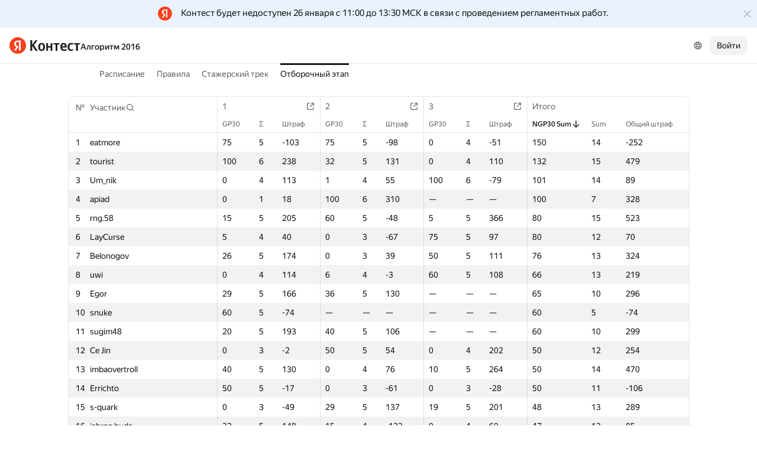

--- FILE ---
content_type: text/html; charset=UTF-8
request_url: https://contest.yandex.ru/algorithm2016/results/?order=desc&sortBy=stat&statIdx=0&lang=ru&p=1
body_size: 103354
content:
<!DOCTYPE html><html class="i-ua_js_no i-ua_css_standard" lang="ru"><head><meta charset="utf-8"/><meta name="viewport" content="width=device-width, initial-scale=1"/><meta http-equiv="X-UA-Compatible" content="IE=edge"/><title>Отборочный этап — Алгоритм 2016</title><link rel="shortcut icon" href="/favicon.ico?1769084747561"/><script nonce="EmOeo1OTSQf6b2RbNIHbNQ==">;(function(d,e,c,r){e=d.documentElement;c="className";r="replace";e[c]=e[c][r]("i-ua_js_no","i-ua_js_yes");if(d.compatMode!="CSS1Compat")e[c]=e[c][r]("i-ua_css_standart","i-ua_css_quirks")})(document);;(function(d,e,c,n,w,v,f){e=d.documentElement;c="className";n="createElementNS";f="firstChild";w="http://www.w3.org/2000/svg";e[c]+=" i-ua_svg_"+(!!d[n]&&!!d[n](w,"svg").createSVGRect?"yes":"no");v=d.createElement("div");v.innerHTML="<svg/>";e[c]+=" i-ua_inlinesvg_"+((v[f]&&v[f].namespaceURI)==w?"yes":"no");})(document);;(function(d,e,p){e=d.documentElement;p="placeholder";e.className+=" i-ua_"+p+(p in d.createElement("input")?"_yes":"_no")})(document);</script><link rel="stylesheet" href="//yastatic.net/s3/contest/static/contest-www/23d5bce1a5aa521f5b729e4bf0844c3323993689/bundles/merged-monitor/_merged-monitor.css"/><!--[if IE 6]><link rel="stylesheet" href="//yastatic.net/s3/contest/static/contest-www/23d5bce1a5aa521f5b729e4bf0844c3323993689/bundles/merged-monitor/_merged-monitor.ie6.css"/><![endif]--><!--[if IE 7]><link rel="stylesheet" href="//yastatic.net/s3/contest/static/contest-www/23d5bce1a5aa521f5b729e4bf0844c3323993689/bundles/merged-monitor/_merged-monitor.ie7.css"/><![endif]--><!--[if IE 8]><link rel="stylesheet" href="//yastatic.net/s3/contest/static/contest-www/23d5bce1a5aa521f5b729e4bf0844c3323993689/bundles/merged-monitor/_merged-monitor.ie8.css"/><![endif]--><!--[if IE 9]><link rel="stylesheet" href="//yastatic.net/s3/contest/static/contest-www/23d5bce1a5aa521f5b729e4bf0844c3323993689/bundles/merged-monitor/_merged-monitor.ie9.css"/><![endif]--><link rel="stylesheet" href="//yastatic.net/s3/contest/static/contest-www/23d5bce1a5aa521f5b729e4bf0844c3323993689/bundles/merged-monitor/_merged-monitor.print.css" media="print"/><script src="//yastatic.net/jquery/1.8.3/jquery.min.js" nonce="yrLC8n0Cxc279v+zj3QfDg=="></script><script src="//yastatic.net/s3/contest/static/contest-www/23d5bce1a5aa521f5b729e4bf0844c3323993689/bundles/merged-monitor/_merged-monitor.ru.js" nonce="EmOeo1OTSQf6b2RbNIHbNQ=="></script><meta name="description" content="Яндекс.Контест это сервис, позволяющий программистам со всего мира соревноваться на предложенных задачах, а преподавателям и авторам задач -- размещать задания и серии заданий и предоставлять доступ пользователям через интернет."/><meta name="viewport" content="width=device-width, initial-scale=1"/><meta name="yandex-verification" content="b22f2e5048e733e5"/><script nonce="EmOeo1OTSQf6b2RbNIHbNQ==">!function(n,i){if(n.Ya=n.Ya||{},Ya.Rum)throw new Error("Rum: interface is already defined");var e=n.performance,t=e&&e.timing&&e.timing.navigationStart||Ya.startPageLoad||+new Date,a=n.requestAnimationFrame,r=Ya.Rum={enabled:!!e,vsStart:document.visibilityState,vsChanged:!1,_defTimes:[],_defRes:[],_deltaMarks:{},_markListeners:{},_onComplete:[],_onInit:[],_unsubscribers:[],_settings:{},_vars:{},init:function(n,i){r._settings=n,r._vars=i},getTime:e&&e.now?function(){return e.now()}:Date.now?function(){return Date.now()-t}:function(){return new Date-t},time:function(n){r._deltaMarks[n]=[r.getTime()]},timeEnd:function(n,i){var e=r._deltaMarks[n];e&&0!==e.length&&e.push(r.getTime(),i)},sendTimeMark:function(n,i,e,t){void 0===i&&(i=r.getTime()),r._defTimes.push([n,i,t]),r.mark(n,i)},sendDelta:function(n,i,e,t){var a,s=r._deltaMarks;s[n]||void 0===i||(a=t&&t.originalEndTime?t.originalEndTime:r.getTime(),s[n]=[a-i,a,e])},sendResTiming:function(n,i){r._defRes.push([n,i])},sendRaf:function(n){var i=r.getSetting("forcePaintTimeSending");if(a&&(i||!r.isVisibilityChanged())){var e="2616."+n;a((function(){!i&&r.isVisibilityChanged()||(r.getSetting("sendFirstRaf")&&r.sendTimeMark(e+".205"),a((function(){!i&&r.isVisibilityChanged()||r.sendTimeMark(e+".1928")})))}))}},isVisibilityChanged:function(){return r.vsStart&&("visible"!==r.vsStart||r.vsChanged)},mark:e&&e.mark?function(n,i){e.mark(n+(i?": "+i:""))}:function(){},getSetting:function(n){var i=r._settings[n];return null===i?null:i||""},on:function(n,i){if("function"==typeof i)return(r._markListeners[n]=r._markListeners[n]||[]).push(i),function(){if(r._markListeners[n]){var e=r._markListeners[n].indexOf(i);e>-1&&r._markListeners[n].splice(e,1)}}},sendTrafficData:function(){},finalizeLayoutShiftScore:function(){},finalizeLargestContentfulPaint:function(){},getLCPAdditionalParams:function(){}};document.addEventListener&&document.addEventListener("visibilitychange",(function n(){Ya.Rum.vsChanged=!0,document.removeEventListener("visibilitychange",n)}))}(window);

!function(){if(window.PerformanceLongTaskTiming){var e=function(e,n){return(e=e.concat(n)).length>300&&(e=e.slice(e.length-300)),e};function n(){var n=Ya.Rum._tti={events:[],eventsAfterTTI:[],fired:!1,observer:new PerformanceObserver((function(r){var t=r.getEntries();n.events=e(n.events,t),n.fired&&(n.eventsAfterTTI=e(n.eventsAfterTTI,t))}))};n.observer.observe({entryTypes:["longtask"]}),Ya.Rum._unsubscribers&&Ya.Rum._unsubscribers.push((function(){n.observer.disconnect()}))}n(),Ya.Rum._onInit&&Ya.Rum._onInit.push(n)}}();

Ya.Rum.observeDOMNode=window.IntersectionObserver?function(e,i,n){var t=this,o=Ya.Rum.getSetting("forcePaintTimeSending");!function r(){if(o||!t.isVisibilityChanged()){var s="string"==typeof i?document.querySelector(i):i;s?new IntersectionObserver((function(i,n){!o&&t.isVisibilityChanged()||(Ya.Rum.sendTimeMark(e),n.unobserve(s))}),n).observe(s):setTimeout(r,100)}}()}:function(){};

!function(){var e,n,t,i=Ya.Rum,o=[];function s(){var t=o.join("\r\n");o=[],e=null,n&&a(n,t)}function a(e,n){if(!(navigator.sendBeacon&&t&&navigator.sendBeacon(e,n))){var i=new XMLHttpRequest;i.open("POST",e),i.send(n)}}function g(t,c,r,u,l,v,d,f,j,m){var p=[t?"/reqid="+t:"",c?"/"+c.join("/"):"",r?"/path="+r:"",u?"/events="+u:"",l?"/slots="+l.join(";"):"",v?"/experiments="+v.join(";"):"",d?"/vars="+d:"","/cts="+(new Date).getTime(),j||"","/*"+(f||"")];m&&m!==n?a(m,p.join("")):(o.push(p.join("")),o.length<42?e=setTimeout(s,15):s(),i.sendToClck=g)}i.send=function(o,s,a,c,r,u,l){clearTimeout(e),n=i.getSetting("clck"),t=i.getSetting("beacon"),g(i.getSetting("reqid"),l,s,r,i.getSetting("slots"),i.getSetting("experiments"),a)}}();

!function(){var n=Ya.Rum,i=window.BEM;function t(){i&&i.channel("i-bem").onFirst("start-init",(function(){n.getSetting("sendBeforeBemInited")&&n.sendTimeMark("2418")})).onFirst("init",(function(){n.sendTimeMark("2295")}))}t(),n._onInit&&n._onInit.push(t)}();

Ya.Rum?.init({"beacon":true,"clck":"https://yandex.ru/clck/click","reqid":"kWmNFdGw"}, {"-page":"results","-platform":"desktop","-env":"production","rum_id":"ru.contest-www","-project":"contest-www"});
!function(e,n){if(!e)throw new Error("Rum: interface is not included");if(!e.enabled)return e.getSetting=function(){return""},e.getVarsList=function(){return[]},void(e.getResourceTimings=e.pushConnectionTypeTo=e.pushTimingTo=e.normalize=e.sendCounter=e.sendDelta=e.sendTimeMark=e.sendResTiming=e.sendTiming=e.sendTTI=e.makeSubPage=e.sendHeroElement=e.onReady=e.onQuietWindow=function(){});e.getVarsList=function(){var n=e._vars;return Object.keys(n).map(function(e){return e+"="+encodeURIComponent(n[e]).replace(/\*/g,"%2A")})},e.setVars=function(n){Object.keys(n).forEach(function(t){e._vars[t]=n[t]}),M(),I()};var t,i,r="690.1033",o="690.2096.207",a="690.2096.2877",s="690.2096.2892",c="690.2096.2044",u="690.2096.361",d="690.2096.4004",f=3,l=3e3,v={connectEnd:2116,connectStart:2114,decodedBodySize:2886,domComplete:2124,domContentLoadedEventEnd:2131,domContentLoadedEventStart:2123,domInteractive:2770,domLoading:2769,domainLookupEnd:2113,domainLookupStart:2112,duration:2136,encodedBodySize:2887,entryType:2888,fetchStart:2111,initiatorType:2889,loadEventEnd:2126,loadEventStart:2125,nextHopProtocol:2890,redirectCount:1385,redirectEnd:2110,redirectStart:2109,requestStart:2117,responseEnd:2120,responseStart:2119,secureConnectionStart:2115,startTime:2322,transferSize:2323,type:76,unloadEventEnd:2128,unloadEventStart:2127,workerStart:2137},g={visible:1,hidden:2,prerender:3},m={bluetooth:2064,cellular:2065,ethernet:2066,none:1229,wifi:2067,wimax:2068,other:861,unknown:836,0:836,1:2066,2:2067,3:2070,4:2071,5:2768},p={"first-paint":2793,"first-contentful-paint":2794},h=Object.keys(p).length,y=e.getTime,T=window.PerformanceObserver,E=window.performance||{},S=E.timing||{},b=E.navigation||{},C=navigator.connection,k={},L={},w=e._deltaMarks,R=document.createElement("link"),j=document.createElement("a"),x="function"==typeof E.getEntriesByType,_=S.navigationStart;function M(){t=e.getVarsList(),e.getSetting("sendClientUa")&&t.push("1042="+encodeURIComponent(navigator.userAgent))}function I(){i=t.concat(["143.2129="+_])}function O(e){function n(){removeEventListener("DOMContentLoaded",n),removeEventListener("load",n),e()}"loading"===document.readyState?(addEventListener("DOMContentLoaded",n),addEventListener("load",n)):e()}function z(){var n;e.getSetting("disableOnLoadTasks")||(removeEventListener("load",z),(n=e.getSetting("periodicStatsIntervalMs"))||null===n||(n=15e3),n&&(V=setInterval(Q,n)),addEventListener("beforeunload",Q),function(){if(T){q(E.getEntriesByType("navigation")),q(E.getEntriesByType("resource"));try{new T(function(e){q(e.getEntries())}).observe({entryTypes:["resource","navigation"]})}catch(e){}e._periodicTasks.push(J)}}(),function(){if(T)try{new T(function(e,n){var t=e.getEntries()[0];if(t){var i=t.processingStart,r={duration:t.duration,js:t.processingEnd-i,name:t.name};t.target&&(r.target=K(t.target)),A("first-input",i-t.startTime,r),n.disconnect()}}).observe({type:"first-input",buffered:!0})}catch(e){}}(),function(){if(x){var e=E.getEntriesByType("navigation")[0];if(e){var n=[];me(n,e),fe(n);var i=E.getEntriesByName("yndxNavigationSource")[0];i&&n.push("2091.186="+i.value),he(s,t.concat(n))}}}(),function(){if(T){var n=e.getSetting("clsWindowGap")?e.getSetting("clsWindowGap"):1/0,t=e.getSetting("clsWindowSize")?e.getSetting("clsWindowSize"):1/0,i=new T(function(e){var i=e.getEntries();null==$&&($=0);for(var r=0;r<i.length;r++){var o=i[r];o.hadRecentInput||(Z&&o.startTime-X[X.length-1].startTime<n&&o.startTime-X[0].startTime<t?(Z+=o.value,X.push(o)):(ne(),Z=o.value,X=[o]))}ne()});try{i.observe({type:"layout-shift",buffered:!0})}catch(e){}addEventListener("visibilitychange",function e(){if("hidden"===document.visibilityState){removeEventListener("visibilitychange",e);try{"function"==typeof i.takeRecords&&i.takeRecords(),i.disconnect()}catch(e){}te()}}),addEventListener("beforeunload",te)}}(),function(){if(T&&(e.getSetting("forcePaintTimeSending")||!e.isVisibilityChanged())){var n=new T(function(e){for(var n=e.getEntries(),t=0;t<n.length;t++){var i=n[t];ie=i.renderTime||i.loadTime,re=i}oe||(U("largest-loading-elem-paint",ie),oe=!0)});try{n.observe({type:"largest-contentful-paint",buffered:!0})}catch(e){}addEventListener("visibilitychange",function e(){if("hidden"===document.visibilityState){removeEventListener("visibilitychange",e);try{"function"==typeof n.takeRecords&&n.takeRecords(),n.disconnect()}catch(e){}ae()}}),addEventListener("beforeunload",ae)}}())}function B(){var n=S.domContentLoadedEventStart,i=S.domContentLoadedEventEnd;if(0!==n||0!==i){var o=0===S.responseStart?_:S.responseStart,a=0===S.domainLookupStart?_:S.domainLookupStart,s=t.concat(["2129="+_,"1036="+(a-_),"1037="+(S.domainLookupEnd-S.domainLookupStart),"1038="+(S.connectEnd-S.connectStart),S.secureConnectionStart&&"1383="+(S.connectEnd-S.secureConnectionStart),"1039="+(S.responseStart-S.connectEnd),"1040="+(S.responseEnd-o),"1040.906="+(S.responseEnd-a),"1310.2084="+(S.domLoading-o),"1310.2085="+(S.domInteractive-o),"1310.1309="+(i-n),"1310.1007="+(n-o),navigator.deviceMemory&&"3140="+navigator.deviceMemory,navigator.hardwareConcurrency&&"3141="+navigator.hardwareConcurrency]);Object.keys(v).forEach(function(e){e in S&&S[e]&&s.push(v[e]+"="+pe(S[e],_))}),e.vsStart?(s.push("1484="+(g[e.vsStart]||2771)),e.vsChanged&&s.push("1484.719=1")):s.push("1484="+g.visible),b&&(b.redirectCount&&s.push("1384.1385="+b.redirectCount),1!==b.type&&2!==b.type||s.push("770.76="+b.type)),fe(s),he(r,s)}else setTimeout(B,50)}M(),I(),e.ajaxStart=0,e.ajaxComplete=0,O(function(){_&&setTimeout(function(){e.sendTimeMark=U,e.sendResTiming=H,e.sendTiming=G,e.timeEnd=D;for(var n=e._defRes;n.length;){var t=n.shift();H(t[0],t[1])}for(var i=e._defTimes;i.length;){var r=i.shift();U(r[0],r[1],!1,r[2])}Object.keys(w).forEach(function(e){A(e)}),B(),function n(){if(x&&(e.getSetting("forcePaintTimeSending")||!e.isVisibilityChanged())){for(var t=E.getEntriesByType("paint"),i=0;i<t.length;i++){var r=t[i],o=p[r.name];o&&!P[r.name]&&(P[r.name]=!0,N++,U("1926."+o,r.startTime))}if(N<h)try{new T(function(e,t){n(),t&&t.disconnect()}).observe({entryTypes:["paint"]})}catch(e){}}}(),e.getSetting("sendAutoElementTiming")&&se(),window.addEventListener("pageshow",ce),ue(),"complete"===document.readyState?z():addEventListener("load",z)},0)}),e._getCommonVars=function(){return t};var V,P={},N=0;function U(t,i,r,a){i===n&&(i=y()),r!==n&&!0!==r||e.mark(t,i);var s=ge(t);if(s.push("207="+pe(i)),W(s,a)){he(o,s),k[t]=k[t]||[],k[t].push(i);var c=e._markListeners[t];c&&c.length&&c.forEach(function(e){e(i)})}}function W(e,t){if(t){if(t.isCanceled&&t.isCanceled())return!1;var i=e.reduce(function(e,n,t){return"string"==typeof n&&(e[n.split("=")[0]]=t),e},{});Object.keys(t).forEach(function(r){if("function"!=typeof t[r]){var o=i[r],a=r+"="+t[r];o===n?e.push(a):e[o]=a}})}return!0}function D(e,n){var t=w[e];t&&0!==t.length&&(t.push(y(),n),A(e))}function A(t,i,r,o){var s,c,u,d=w[t];if(void 0!==i?s=(c=o&&o.originalEndTime?o.originalEndTime:e.getTime())-i:d&&(s=d[0],c=d[1],u=d[2]),s!==n&&c!==n){var f=ge(t);f.push("207.2154="+pe(s),"207.1428="+pe(c),"2877="+pe(c-s)),W(f,r)&&W(f,u)&&(he(a,f),delete w[t])}}function H(e,n){le(n,function(t){t&&G(e,t[t.length-1],n)})}function G(n,t,i){var r=ge(n);e.getSetting("sendUrlInResTiming")&&r.push("13="+encodeURIComponent(i)),me(r,t),he(c,r)}function Q(){var n=!1;e._periodicTasks.forEach(function(e){e()&&(n=!0)}),n||clearInterval(V)}e.getTimeMarks=function(){return k},e._periodicTasks=[];var Y=0;function q(e){if(e&&e.length)for(var n=L,t=0;t<e.length;t++){var i=F(e[t]);if(i){var r=i.domain+"-"+i.extension,o=n[r]=n[r]||{count:0,size:0};o.count++,o.size+=i.size}}}function F(e){var n=e.transferSize;if(null!=n){j.href=e.name;var t=j.pathname;if(0!==t.indexOf("/clck")){var i=t.lastIndexOf("."),r="";return-1!==i&&t.lastIndexOf("/")<i&&t.length-i<=5&&(r=t.slice(i+1)),{size:n,domain:j.hostname,extension:r}}}}function J(){var n=e.getSetting("maxTrafficCounters")||250;if(Y>=n)return!1;for(var i=Object.keys(L),r="",o=0;o<i.length;o++){var a=i[o],s=L[a];r+=encodeURIComponent(a)+"!"+s.count+"!"+s.size+";"}if(r.length){Y++;var c=t.concat(["d="+r,"t="+pe(y())]);he(u,c)}return L={},Y<n}function K(e){if(!e)return"";var t=(e.tagName||"").toLowerCase(),i=e.className&&e.className.baseVal!==n?e.className.baseVal:e.className;return t+(i?(" "+i).replace(/\s+/g,"."):"")}var X,Z,$=("layout-shift",Boolean(T&&T.supportedEntryTypes&&-1!==T.supportedEntryTypes.indexOf("layout-shift"))?0:null),ee=null;function ne(){Z>$&&($=Z,ee=X)}function te(){if(null!=$){var i=["s="+Math.round(1e6*$)/1e6];if(e.getSetting("logClsTarget")){var r=function(e){var n=null;if(!e)return null;var t=null;return(n=e.reduce(function(e,n){return e&&e.value>n.value?e:n}))&&n.sources&&n.sources.length&&(t=n.sources.find(function(e){return e.node&&1===e.node.nodeType})||n.sources[0]),t&&K(t.node)}(ee);i.push("target="+r)}he(d,t.concat(i)),$=null,Z=n,X=n}}var ie=null,re=null,oe=!1;function ae(){if(null!=ie){var n=e.getLCPAdditionalParams(re);U("largest-contentful-paint",ie,!1,n),ie=null,re=null}}var se=T?function(){if(e.getSetting("forcePaintTimeSending")||!e.isVisibilityChanged())try{new T(function(e){for(var n=e.getEntries(),t=0;t<n.length;t++){var i=n[t];U("element-timing."+i.identifier,i.startTime)}}).observe({type:"element",buffered:!0})}catch(e){}}:function(){};function ce(e){e.persisted&&U("bfcache")}function ue(n,t,i){if(e._tti){var r=y();de(function(o){var a={2796.2797:ve(e._tti.events||[],t),689.2322:pe(r)};i&&Object.keys(i).forEach(function(e){a[e]=i[e]}),U(n||"2795",o,!0,a),e._tti.fired=!0},t)}}function de(n,t){e._tti&&(t||(t=y()),function i(){var r,o=t,a=y(),s=e._tti.events||[],c=s.length;0!==c&&(r=s[c-1],o=Math.max(o,Math.floor(r.startTime+r.duration))),a-o>=l?n(o):setTimeout(i,1e3)}())}function fe(e){C&&e.push("2437="+(m[C.type]||2771),C.downlinkMax!==n&&"2439="+C.downlinkMax,C.effectiveType&&"2870="+C.effectiveType,C.rtt!==n&&"rtt="+C.rtt,C.downlink!==n&&"dwl="+C.downlink)}function le(e,n){if(!x)return n(null);R.href=e;var t=R.href,i=0,r=100;setTimeout(function e(){var o=E.getEntriesByName(t);if(o.length)return n(o);i++<f?(setTimeout(e,r),r+=r):n(null)},0)}function ve(e,n){return e=e||[],n=n||0,e.filter(function(e){return e.startTime-n>=-50}).map(function(e){var n=e.name?e.name.split("-").map(function(e){return e[0]}).join(""):"u",t=Math.floor(e.startTime);return n+"-"+t+"-"+Math.floor(t+e.duration)}).join(".")}function ge(n){return i.concat(["1701="+n,e.ajaxStart&&"1201.2154="+pe(e.ajaxStart),e.ajaxComplete&&"1201.2052="+pe(e.ajaxComplete)])}function me(e,n){Object.keys(v).forEach(function(t){if(t in n){var i=n[t];(i||0===i)&&e.push(v[t]+"="+pe(i))}})}function pe(e,n){return"string"==typeof e?encodeURIComponent(e):Math.round(1e3*(e-(n||0)))/1e3}function he(n,t){var i=encodeURIComponent(window.YaStaticRegion||"unknown");t.push("-cdn="+i);var r=t.filter(Boolean).join(",");e.send(null,n,r)}e.sendTTI=ue,e.sendHeroElement=function(e){U("2876",e)},e._subpages={},e.makeSubPage=function(n,t){var i=e._subpages[n];e._subpages[n]=void 0===i?i=0:++i;var r=!1;return{689.2322:pe(void 0!==t?t:y()),2924:n,2925:i,isCanceled:function(){return r},cancel:function(){r=!0}}},e._getLongtasksStringValue=ve,e.getResourceTimings=le,e.pushConnectionTypeTo=fe,e.pushTimingTo=me,e.normalize=pe,e.sendCounter=he,e.sendDelta=A,e.sendTrafficData=J,e.finalizeLayoutShiftScore=te,e.finalizeLargestContentfulPaint=ae,e.onReady=O,e.onQuietWindow=de,e.getSelector=K,e.sendBFCacheTimeMark=ce}(Ya.Rum);

!function(n){if(!n.Ya||!Ya.Rum)throw new Error("Rum: interface is not defined");var e=Ya.Rum;e.getSetting=function(n){var t=e._settings[n];return null===t?null:t||""}}("undefined"!=typeof self?self:window);

!function(e,r){var n={client:["690.2354",1e3,100,0],uncaught:["690.2361",100,10,0],external:["690.2854",100,10,0],script:["690.2609",100,10,0]},t={};r.ERROR_LEVEL={INFO:"info",DEBUG:"debug",WARN:"warn",ERROR:"error",FATAL:"fatal"},r._errorSettings={clck:"https://yandex.ru/clck/click",beacon:!0,project:"unknown",page:"",env:"",experiments:[],additional:{},platform:"",region:"",dc:"",host:"",service:"",level:"",version:"",yandexuid:"",loggedin:!1,coordinates_gp:"",referrer:!0,preventError:!1,unhandledRejection:!1,traceUnhandledRejection:!1,uncaughtException:!0,debug:!1,limits:{},silent:{},filters:{},pageMaxAge:864e6,initTimestamp:+new Date};var o=!1;function a(e,r){for(var n in r)r.hasOwnProperty(n)&&(e[n]=r[n]);return e}function i(e){return"boolean"==typeof e&&(e=+e),"number"==typeof e?e+"":null}r.initErrors=function(n){var t=a(r._errorSettings,n);o||(t.uncaughtException&&function(){var n=r._errorSettings;if(e.addEventListener)e.addEventListener("error",s),n.resourceFails&&e.addEventListener("error",l,!0),"Promise"in e&&n.unhandledRejection&&e.addEventListener("unhandledrejection",function(e){var n,t,o=e.reason,a={};o&&(o.stack&&o.message?(n=o.message,t=o.stack):(n=String(o),t=r._parseTraceablePromiseStack(e.promise),"[object Event]"===n?n="event.type: "+o.type:"[object Object]"===n&&(a.unhandledObject=o)),o.target&&o.target.src&&(a.src=o.target.src),s({message:"Unhandled rejection: "+n,stack:t,additional:a}))});else{var t=e.onerror;e.onerror=function(e,r,n,o,a){s({error:a||new Error(e||"Empty error"),message:e,lineno:n,colno:o,filename:r}),t&&t.apply(this,arguments)}}}(),t.unhandledRejection&&t.traceUnhandledRejection&&r._traceUnhandledRejection&&r._traceUnhandledRejection(),o=!0)},r.updateErrors=function(e){a(r._errorSettings,e)},r.updateAdditional=function(e){r._errorSettings.additional=a(r._errorSettings.additional||{},e)},r._handleError=function(e,o,i){var s,l,c=r._errorSettings;if(c.preventError&&e.preventDefault&&e.preventDefault(),o)s=e,l="client";else{s=r._normalizeError(e),l=s.type;var d=c.onError;"function"==typeof d&&d(s);var u=c.transform;if("function"==typeof u&&(s=u(s)),!s)return;s.settings&&(i=s.settings)}var g=+new Date,f=c.initTimestamp,p=c.pageMaxAge;if(!(-1!==p&&f&&f+p<g)){var m=n[l][1];"number"==typeof c.limits[l]&&(m=c.limits[l]);var v=n[l][2];"number"==typeof c.silent[l]&&(v=c.silent[l]);var h=n[l][3];if(h<m||-1===m){s.path=n[l][0];var E=r._getErrorData(s,{silent:h<v||-1===v?"no":"yes",isCustom:Boolean(o)},a(a({},c),i)),_=function(e){t[s.message]=!1,r._sendError(e.path,e.vars),n[l][3]++}.bind(this,E);if(void 0===c.throttleSend)_();else{if(t[s.message])return;t[s.message]=!0,setTimeout(_,c.throttleSend)}}}},r._getReferrer=function(r){var n=r.referrer,t=typeof n;return"function"===t?n():"string"===t&&n?n:!1!==n&&e.location?e.location.href:void 0},r.getErrorSetting=function(e){return r._errorSettings[e]},r._buildExperiments=function(e){return e instanceof Array?e.join(";"):""},r._buildAdditional=function(e,r){var n="";try{var t=a(a({},e),r);0!==Object.keys(t).length&&(n=JSON.stringify(t))}catch(e){}return n},r._getErrorData=function(n,t,o){t=t||{};var a=r._buildExperiments(o.experiments),s=r._buildAdditional(o.additional,n.additional),l={"-stack":n.stack,"-url":n.file,"-line":n.line,"-col":n.col,"-block":n.block,"-method":n.method,"-msg":n.message,"-env":o.env,"-external":n.external,"-externalCustom":n.externalCustom,"-project":o.project,"-service":n.service||o.service,"-page":n.page||o.page,"-platform":o.platform,"-level":n.level,"-experiments":a,"-version":o.version,"-region":o.region,"-dc":o.dc,"-host":o.host,"-yandexuid":o.yandexuid,"-loggedin":o.loggedin,"-coordinates_gp":n.coordinates_gp||o.coordinates_gp,"-referrer":r._getReferrer(o),"-source":n.source,"-sourceMethod":n.sourceMethod,"-type":t.isCustom?n.type:"","-additional":s,"-adb":i(Ya.blocker)||i(o.blocker),"-cdn":e.YaStaticRegion,"-ua":navigator.userAgent,"-silent":t.silent,"-ts":+new Date,"-init-ts":o.initTimestamp};return o.debug&&e.console&&console[console[n.level]?n.level:"error"]("[error-counter] "+n.message,l,n.stack),{path:n.path,vars:l}},r._baseNormalizeError=function(e){var r=(e=e||{}).error,n=e.filename||e.fileName||"",t=r&&r.stack||e.stack||"",o=e.message||"",a=r&&r.additional||e.additional;return{file:n,line:e.lineno||e.lineNumber,col:e.colno||e.colNumber,stack:t,message:o,additional:a}},r._normalizeError=function(e){var n=r._baseNormalizeError(e),t="uncaught",o=r._isExternalError(n.file,n.message,n.stack),a="",i="";return o.hasExternal?(t="external",a=o.common,i=o.custom):/^Script error\.?$/.test(n.message)&&(t="script"),n.external=a,n.externalCustom=i,n.type=t,n},r._createVarsString=function(e){var r=[];for(var n in e)e.hasOwnProperty(n)&&(e[n]||0===e[n])&&r.push(n+"="+encodeURIComponent(e[n]).replace(/\*/g,"%2A"));return r.join(",")},r._sendError=function(e,n){r.send(null,e,r._createVarsString(n),null,null,null,null)};var s=function(e){r._handleError(e,!1)},l=function(e){var n=e.target;if(n){var t=n.srcset||n.src;if(t||(t=n.href),t){var o=n.tagName||"UNKNOWN";r.logError({message:o+" load error",additional:{src:t}})}}};r._parseTraceablePromiseStack=function(){}}("undefined"!=typeof self?self:window,Ya.Rum);

!function(e){var r={url:{0:/(miscellaneous|extension)_bindings/,1:/^chrome:/,2:/kaspersky-labs\.com\//,3:/^(?:moz|chrome|safari)-extension:\/\//,4:/^file:/,5:/^resource:\/\//,6:/webnetc\.top/,7:/local\.adguard\.com/},message:{0:/__adgRemoveDirect/,1:/Content Security Policy/,2:/vid_mate_check/,3:/ucapi/,4:/Access is denied/i,5:/^Uncaught SecurityError/i,6:/__ybro/,7:/__show__deepen/,8:/ntp is not defined/,9:/Cannot set property 'install' of undefined/,10:/NS_ERROR/,11:/Error loading script/,12:/^TypeError: undefined is not a function$/,13:/__firefox__\.(?:favicons|metadata|reader|searchQueryForField|searchLoginField)/},stack:{0:/(?:moz|chrome|safari)-extension:\/\//,1:/adguard.*\.user\.js/i}};function n(e,r){if(e&&r){var n=[];for(var o in r)if(r.hasOwnProperty(o)){var i=r[o];"string"==typeof i&&(i=new RegExp(i)),i instanceof RegExp&&i.test(e)&&n.push(o)}return n.join("_")}}function o(e,o){var i,a=[];for(var t in r)r.hasOwnProperty(t)&&(i=n(e[t],o[t]))&&a.push(t+"~"+i);return a.join(";")}e._isExternalError=function(n,i,a){var t=e._errorSettings.filters||{},s={url:(n||"")+"",message:(i||"")+"",stack:(a||"")+""},c=o(s,r),u=o(s,t);return{common:c,custom:u,hasExternal:!(!c&&!u)}}}(Ya.Rum);

Ya.Rum?.initErrors({"page":"results","platform":"desktop","env":"production","reqid":"kWmNFdGw","project":"contest-www"});</script></head><body class="b-page b-page__body i-global i-ua i-ua_interaction_yes page hr-fonts hr-variables hr-theme hr-theme_color_light i-bem" data-bem="{&quot;i-global&quot;:{&quot;lang&quot;:&quot;ru&quot;,&quot;tld&quot;:&quot;ru&quot;,&quot;content-region&quot;:&quot;ru&quot;,&quot;click-host&quot;:&quot;//clck.yandex.ru&quot;,&quot;passport-host&quot;:&quot;https://passport.yandex.ru&quot;,&quot;pass-host&quot;:&quot;pass.yandex.ru&quot;,&quot;social-host&quot;:&quot;social.yandex.ru&quot;,&quot;export-host&quot;:&quot;https://export.yandex.ru&quot;,&quot;login&quot;:&quot;&quot;,&quot;lego-static-host&quot;:&quot;//yastatic.net/lego/2.10-142&quot;,&quot;id&quot;:&quot;contest&quot;,&quot;yandexuid&quot;:&quot;8695971191769084747&quot;,&quot;social-retpath&quot;:&quot;https://contest.yandex.ru/i-social__closer.html&quot;,&quot;retpath&quot;:&quot;https://contest.yandex.ru/algorithm2016/results/?order=desc&amp;sortBy=stat&amp;statIdx=0&amp;lang=ru&amp;p=1&quot;,&quot;passport-msg&quot;:&quot;contest&quot;},&quot;i-ua&quot;:{},&quot;page&quot;:{}}"><div class="page__head"><div class="banners"><div class="attention-message i-bem" data-bem="{&quot;attention-message&quot;:{&quot;id&quot;:&quot;maintenance-ru&quot;,&quot;url&quot;:&quot;&quot;,&quot;type&quot;:&quot;custom&quot;,&quot;fontSize&quot;:&quot;15&quot;,&quot;fontSizeUrl&quot;:&quot;&quot;,&quot;color&quot;:&quot;#eaf3fd&quot;,&quot;textColor&quot;:&quot;&quot;,&quot;logo&quot;:&quot;red&quot;,&quot;remindTime&quot;:&quot;&quot;}}"><div class="attention-message__logo"></div><div class="attention-message__text">Контест будет недоступен 26 января с 11:00 до 13:30 МСК в связи с проведением регламентных работ.<span class="link link_size_s link_view_link" role="button" tabindex="0"></span></div><div class="attention-message__close"></div></div></div><header class="page__header"><div class="page__header-left"><a class="page__logo" href="/" title="Контест"><div class="logo2"><img class="logo2__image" src="//yastatic.net/s3/contest/contest/logo/ru.svg"/></div></a><div class="page__search"><a class="link link_size_s link_view_none i-font i-font_face_textbook page__competition-link" href="/algorithm2016/">Алгоритм 2016</a></div></div><div class="page__header-right"><div class="dropdown-menu dropdown-menu_theme_ffffff lang-switcher i-bem" data-bem="{&quot;dropdown-menu&quot;:{},&quot;lang-switcher&quot;:{&quot;tune&quot;:&quot;http://tune.yandex.ru&quot;}}"><button class="hr-button hr-button_view_ghost hr-button_size_m hr-control hr-control_size_m dropdown-menu__switcher i-bem" data-bem="{&quot;hr-button&quot;:{}}" type="button"><span class="hr-button__content"><span class="hr-slot__wrapper hr-slot__wrapper_type_icon hr-slot__wrapper_place_left"></span><span class="hr-icon hr-icon_size_s hr-button__primary-icon"><svg viewBox="0 0 24 24" fill="none" xmlns="http://www.w3.org/2000/svg"><path fill-rule="evenodd" clip-rule="evenodd" d="M2.125 12c0-5.454 4.421-9.875 9.875-9.875S21.875 6.546 21.875 12 17.454 21.875 12 21.875 2.125 17.454 2.125 12Zm1.956-1.825a8.15 8.15 0 0 0 0 3.65h3.594a14.644 14.644 0 0 1-.15-1.843c.013-.608.063-1.211.15-1.807H4.081Zm.62-1.75h3.34a14.648 14.648 0 0 1 1.97-4.305A8.143 8.143 0 0 0 4.7 8.425ZM12 4.355a12.893 12.893 0 0 0-2.136 4.07h4.272A12.892 12.892 0 0 0 12 4.355Zm2.554 5.82H9.446c-.1.6-.157 1.21-.17 1.825.013.615.07 1.225.17 1.825h5.108c.1-.6.157-1.21.17-1.825a12.894 12.894 0 0 0-.17-1.825Zm1.77 3.65a14.637 14.637 0 0 0 .15-1.843 14.656 14.656 0 0 0-.149-1.807h3.594a8.147 8.147 0 0 1 0 3.65h-3.594Zm-2.188 1.75H9.864A12.895 12.895 0 0 0 12 19.645a12.893 12.893 0 0 0 2.136-4.07ZM10.01 19.88a14.647 14.647 0 0 1-1.97-4.305H4.702a8.143 8.143 0 0 0 5.308 4.305Zm3.98 0a14.648 14.648 0 0 0 1.97-4.305h3.338a8.143 8.143 0 0 1-5.308 4.305Zm5.308-11.455H15.96a14.65 14.65 0 0 0-1.97-4.305 8.143 8.143 0 0 1 5.308 4.305Z" fill="currentColor"></path></svg></span><span class="hr-slot__wrapper hr-slot__wrapper_type_icon hr-slot__wrapper_place_right"></span><span class="hr-button__state"></span></span></button><div class="popup popup_theme_normal popup_autoclosable_yes popup_adaptive_yes popup_animate_yes dropdown__popup lang-switcher__popup-content dropdown-menu__popup"><div class="popup__under"></div><i class="popup__tail"></i><div class="popup__content"><div class="b-menu-vert dropdown-menu__menu dropdown-menu__menu_theme_ffffff" role="menu"><ul class="b-menu-vert__layout"><li class="b-menu-vert__layout-unit b-menu-vert__layout-unit_position_first"><span class="lang-switcher__lang lang-switcher__lang_selected_yes"><div class="country-flag country-flag_s16_ru lang-switcher__flag"></div><span class="lang-switcher__lang-name">Русский</span></span></li><li class="b-menu-vert__layout-unit"><a class="lang-switcher__lang" data-bem="{&quot;lang-switcher__lang&quot;:{&quot;lang&quot;:&quot;en&quot;,&quot;url&quot;:&quot;https://contest.yandex.ru/algorithm2016/results/?order=desc&amp;sortBy=stat&amp;statIdx=0&amp;lang=en&amp;p=1&quot;}}" href="https://contest.yandex.ru/algorithm2016/results/?order=desc&amp;sortBy=stat&amp;statIdx=0&amp;lang=en&amp;p=1" role="button" tabindex="0"><div class="country-flag country-flag_s16_gb lang-switcher__flag"></div><span class="lang-switcher__lang-name">English</span></a></li><li class="b-menu-vert__layout-unit"><a class="lang-switcher__lang" data-bem="{&quot;lang-switcher__lang&quot;:{&quot;lang&quot;:&quot;hy&quot;,&quot;url&quot;:&quot;https://contest.yandex.ru/algorithm2016/results/?order=desc&amp;sortBy=stat&amp;statIdx=0&amp;lang=hy&amp;p=1&quot;}}" href="https://contest.yandex.ru/algorithm2016/results/?order=desc&amp;sortBy=stat&amp;statIdx=0&amp;lang=hy&amp;p=1" role="button" tabindex="0"><div class="country-flag country-flag_s16_am lang-switcher__flag"></div><span class="lang-switcher__lang-name">հայկ</span></a></li><li class="b-menu-vert__layout-unit"><a class="lang-switcher__lang" data-bem="{&quot;lang-switcher__lang&quot;:{&quot;lang&quot;:&quot;kk&quot;,&quot;url&quot;:&quot;https://contest.yandex.ru/algorithm2016/results/?order=desc&amp;sortBy=stat&amp;statIdx=0&amp;lang=kk&amp;p=1&quot;}}" href="https://contest.yandex.ru/algorithm2016/results/?order=desc&amp;sortBy=stat&amp;statIdx=0&amp;lang=kk&amp;p=1" role="button" tabindex="0"><div class="country-flag country-flag_s16_kz lang-switcher__flag"></div><span class="lang-switcher__lang-name">Қазақша</span></a></li><li class="b-menu-vert__layout-unit b-menu-vert__layout-unit_position_last"><a class="lang-switcher__lang" data-bem="{&quot;lang-switcher__lang&quot;:{&quot;lang&quot;:&quot;uz&quot;,&quot;url&quot;:&quot;https://contest.yandex.ru/algorithm2016/results/?order=desc&amp;sortBy=stat&amp;statIdx=0&amp;lang=uz&amp;p=1&quot;}}" href="https://contest.yandex.ru/algorithm2016/results/?order=desc&amp;sortBy=stat&amp;statIdx=0&amp;lang=uz&amp;p=1" role="button" tabindex="0"><div class="country-flag country-flag_s16_uz lang-switcher__flag"></div><span class="lang-switcher__lang-name">O'zbek tili</span></a></li></ul></div></div></div></div><a class="hr-button hr-button_size_s hr-button_view_secondary hr-control hr-control_size_s i-bem" data-bem="{&quot;hr-button&quot;:{}}" type="button" href="https://passport.yandex.ru/auth?origin=contest&amp;retpath=https%3A%2F%2Fcontest.yandex.ru%2Falgorithm2016%2Fresults%2F%3Forder%3Ddesc%26sortBy%3Dstat%26statIdx%3D0%26lang%3Dru%26p%3D1"><span class="hr-button__content"><span class="hr-slot__wrapper hr-slot__wrapper_type_action hr-slot__wrapper_place_left"></span><span class="hr-button__text">Войти</span><span class="hr-slot__wrapper hr-slot__wrapper_type_action hr-slot__wrapper_place_right"></span><span class="hr-button__state"></span></span></a></div></header><ul class="tabs-menu tabs-menu_role_sections tabs-menu_size_m tabs-menu_theme_normal tabs-menu_layout_horiz tabs-menu_type_stroked i-bem" data-bem="{&quot;tabs-menu&quot;:{}}" role="menu"><div class="tabs-menu__inner"><li class="tabs-menu__tab tabs-menu__tab_first_yes"><a class="link link_size_s link_view_secondary" href="/algorithm2016/schedule/">Расписание</a></li><li class="tabs-menu__tab"><a class="link link_size_s link_view_secondary" href="/algorithm2016/rules/">Правила</a></li><li class="tabs-menu__tab"><a class="link link_size_s link_view_secondary" href="/algorithm2016/results/?group=215696">Стажерский трек</a></li><li class="tabs-menu__tab tabs-menu__tab_active_yes"><a class="link link_size_s link_view_secondary" href="/algorithm2016/results/">Отборочный этап</a></li></div></ul></div><div class="page__main page__main_layout_table page__sect"><div class="content"><div class="table__hook table__hook_role_merged-monitor"><table class="table table_role_merged-monitor t-scroller i-bem" data-bem="{&quot;t-scroller&quot;:{&quot;left&quot;:2,&quot;right&quot;:3,&quot;minwidth&quot;:960}}"><thead class="table__head"><tr class="table__row"><th class="table__header table__header_role_place" rowspan="2"><div class="table__data">№</div></th><th class="table__header table__header_role_participant" rowspan="2"><div class="dropdown dropdown_action_closed participants-filter i-bem" data-bem="{&quot;dropdown&quot;:{},&quot;participants-filter&quot;:{}}"><span class="link link_size_s link_view_none link_pseudo_yes dropdown__switcher" role="button" tabindex="0"><span class="monitor-user-filter">Участник<span class="hr-icon hr-icon_size_s"><svg viewBox="0 0 24 24" fill="none" xmlns="http://www.w3.org/2000/svg"><path fillRule="evenodd" clipRule="evenodd" d="M11 5a6 6 0 1 0 0 12 6 6 0 0 0 0-12Zm-8 6a8 8 0 1 1 14.32 4.906l3.387 3.387a1 1 0 0 1-1.414 1.414l-3.387-3.387A8 8 0 0 1 3 11Z" fill="currentColor"/></svg></span></span></span><div class="popup popup_theme_normal popup_autoclosable_yes popup_adaptive_yes popup_animate_yes popup_role_filt dropdown__popup i-bem" data-bem="{&quot;popup&quot;:{&quot;directions&quot;:&quot;bottom-left-center&quot;}}"><div class="popup__under"></div><i class="popup__tail"></i><div class="popup__content"><form class="form form_role_filt i-bem" data-bem="{&quot;form&quot;:{&quot;sugt&quot;:&quot;ptps&quot;}}" method="GET"><span class="input input_size_m input_clear-type_url input_suggest_yes input_view_outline hr-control hr-control_size_m i-bem" data-bem="{&quot;input&quot;:{&quot;dataprovider&quot;:{&quot;url&quot;:&quot;/merged-monitor/49/participantsSuggest/&quot;,&quot;dataType&quot;:&quot;json&quot;},&quot;popupMods&quot;:{&quot;sugt&quot;:&quot;ptps&quot;},&quot;live&quot;:false}}" data-clear-url="https://contest.yandex.ru/algorithm2016/results/?order=desc&amp;sortBy=stat&amp;statIdx=0&amp;lang=ru&amp;p=1"><span class="input__box"><input class="input__control" id="uniq1769067569251532" name="filt" placeholder="Поиск по участникам" aria-labelledby="labeluniq1769067569251532 hintuniq1769067569251532" value="" autocomplete="off"/><div class="input__state"></div><span class="hr-slot__wrapper hr-slot__wrapper_type_action hr-slot__wrapper_place_left"><span class="hr-slot hr-slot_gap_s hr-slot_padding_s"><span class="hr-slot__item"><span class="hr-icon hr-icon_size_s"><svg viewBox="0 0 24 24" fill="none" xmlns="http://www.w3.org/2000/svg"><path fillRule="evenodd" clipRule="evenodd" d="M11 5a6 6 0 1 0 0 12 6 6 0 0 0 0-12Zm-8 6a8 8 0 1 1 14.32 4.906l3.387 3.387a1 1 0 0 1-1.414 1.414l-3.387-3.387A8 8 0 0 1 3 11Z" fill="currentColor"/></svg></span></span></span></span><span class="hr-slot__wrapper hr-slot__wrapper_type_action hr-slot__wrapper_place_right"><span class="hr-slot hr-slot_gap_s hr-slot_padding_s"><span class="hr-slot__item"><button class="hr-button hr-button_size_xs hr-button_view_ghost hr-button_role_clear hr-control hr-control_size_xs input__clear i-bem" data-bem="{&quot;hr-button&quot;:{}}" type="button"><span class="hr-button__content"><span class="hr-slot__wrapper hr-slot__wrapper_place_left hr-slot__wrapper_type_icon"></span><span class="hr-icon hr-icon_size_s hr-button__primary-icon"><svg viewBox="0 0 24 24" fill="none" xmlns="http://www.w3.org/2000/svg"><path fillRule="evenodd" clipRule="evenodd" d="M4.293 4.293a1 1 0 0 1 1.414 0L12 10.586l6.293-6.293a1 1 0 1 1 1.414 1.414L13.414 12l6.293 6.293a1 1 0 0 1-1.414 1.414L12 13.414l-6.293 6.293a1 1 0 0 1-1.414-1.414L10.586 12 4.293 5.707a1 1 0 0 1 0-1.414Z" fill="currentColor"/></svg></span><span class="hr-slot__wrapper hr-slot__wrapper_place_right hr-slot__wrapper_type_icon"></span><span class="hr-button__state"></span></span></button></span></span></span></span></span><input type="hidden" name="order" value="desc"/><input type="hidden" name="sortBy" value="stat"/><input type="hidden" name="statIdx" value="0"/><input type="hidden" name="lang" value="ru"/></form></div></div></div></th><th class="table__header table__header_role_result" colspan="3"><div class="table__data table__data_type_round"><a class="sorter" href="https://contest.yandex.ru/algorithm2016/results/?order=desc&amp;sortBy=contest&amp;contestIdx=0">1<span class="hr-icon hr-icon_size_s"><svg viewBox="0 0 24 24" fill="none" xmlns="http://www.w3.org/2000/svg"><path d="M4.293 12.293a1 1 0 0 1 1.414 0l3.536 3.535c.637.638 1.273 1.575 1.774 2.4.032.054.069.104.109.15l.143-.144C11.116 17.478 11 16.68 11 16V4a1 1 0 0 1 2 0v12c0 .681-.116 1.478-.269 2.234l.143.143a1.08 1.08 0 0 0 .11-.149c.5-.825 1.136-1.762 1.773-2.4l3.536-3.535a1 1 0 1 1 1.414 1.414l-7 7a1 1 0 0 1-1.414 0l-7-7a1 1 0 0 1 0-1.414Z" fill="currentColor"/></svg></span></a><a class="contest-link" href="/contest/2529/standings/" target="_blank"><span class="hr-icon hr-icon_size_s"><svg viewBox="0 0 24 24" fill="none" xmlns="http://www.w3.org/2000/svg"><path fillRule="evenodd" clipRule="evenodd" d="M7 5a2 2 0 0 0-2 2v10a2 2 0 0 0 2 2h10a2 2 0 0 0 2-2v-2a1 1 0 1 1 2 0v2a4 4 0 0 1-4 4H7a4 4 0 0 1-4-4V7a4 4 0 0 1 4-4h2a1 1 0 0 1 0 2H7Z" fill="currentColor"/><path d="M10.929 13.071a1 1 0 0 0 1.414 0l5.536-5.535c.481-.482.963-1.128 1.389-1.77h.203a1.07 1.07 0 0 1-.029.182c-.227.93-.439 2.033-.442 2.93v1.113A1 1 0 0 0 21 10V4a1 1 0 0 0-1-1h-5.996A1 1 0 0 0 14 5h1.1c.902 0 2.014-.213 2.952-.442.06-.015.122-.025.182-.029v.203c-.642.426-1.288.908-1.77 1.39l-5.535 5.535a1 1 0 0 0 0 1.414Z" fill="currentColor"/></svg></span></a></div></th><th class="table__header table__header_role_result" colspan="3"><div class="table__data table__data_type_round"><a class="sorter" href="https://contest.yandex.ru/algorithm2016/results/?order=desc&amp;sortBy=contest&amp;contestIdx=1">2<span class="hr-icon hr-icon_size_s"><svg viewBox="0 0 24 24" fill="none" xmlns="http://www.w3.org/2000/svg"><path d="M4.293 12.293a1 1 0 0 1 1.414 0l3.536 3.535c.637.638 1.273 1.575 1.774 2.4.032.054.069.104.109.15l.143-.144C11.116 17.478 11 16.68 11 16V4a1 1 0 0 1 2 0v12c0 .681-.116 1.478-.269 2.234l.143.143a1.08 1.08 0 0 0 .11-.149c.5-.825 1.136-1.762 1.773-2.4l3.536-3.535a1 1 0 1 1 1.414 1.414l-7 7a1 1 0 0 1-1.414 0l-7-7a1 1 0 0 1 0-1.414Z" fill="currentColor"/></svg></span></a><a class="contest-link" href="/contest/2540/standings/" target="_blank"><span class="hr-icon hr-icon_size_s"><svg viewBox="0 0 24 24" fill="none" xmlns="http://www.w3.org/2000/svg"><path fillRule="evenodd" clipRule="evenodd" d="M7 5a2 2 0 0 0-2 2v10a2 2 0 0 0 2 2h10a2 2 0 0 0 2-2v-2a1 1 0 1 1 2 0v2a4 4 0 0 1-4 4H7a4 4 0 0 1-4-4V7a4 4 0 0 1 4-4h2a1 1 0 0 1 0 2H7Z" fill="currentColor"/><path d="M10.929 13.071a1 1 0 0 0 1.414 0l5.536-5.535c.481-.482.963-1.128 1.389-1.77h.203a1.07 1.07 0 0 1-.029.182c-.227.93-.439 2.033-.442 2.93v1.113A1 1 0 0 0 21 10V4a1 1 0 0 0-1-1h-5.996A1 1 0 0 0 14 5h1.1c.902 0 2.014-.213 2.952-.442.06-.015.122-.025.182-.029v.203c-.642.426-1.288.908-1.77 1.39l-5.535 5.535a1 1 0 0 0 0 1.414Z" fill="currentColor"/></svg></span></a></div></th><th class="table__header table__header_role_result" colspan="3"><div class="table__data table__data_type_round"><a class="sorter" href="https://contest.yandex.ru/algorithm2016/results/?order=desc&amp;sortBy=contest&amp;contestIdx=2">3<span class="hr-icon hr-icon_size_s"><svg viewBox="0 0 24 24" fill="none" xmlns="http://www.w3.org/2000/svg"><path d="M4.293 12.293a1 1 0 0 1 1.414 0l3.536 3.535c.637.638 1.273 1.575 1.774 2.4.032.054.069.104.109.15l.143-.144C11.116 17.478 11 16.68 11 16V4a1 1 0 0 1 2 0v12c0 .681-.116 1.478-.269 2.234l.143.143a1.08 1.08 0 0 0 .11-.149c.5-.825 1.136-1.762 1.773-2.4l3.536-3.535a1 1 0 1 1 1.414 1.414l-7 7a1 1 0 0 1-1.414 0l-7-7a1 1 0 0 1 0-1.414Z" fill="currentColor"/></svg></span></a><a class="contest-link" href="/contest/2550/standings/" target="_blank"><span class="hr-icon hr-icon_size_s"><svg viewBox="0 0 24 24" fill="none" xmlns="http://www.w3.org/2000/svg"><path fillRule="evenodd" clipRule="evenodd" d="M7 5a2 2 0 0 0-2 2v10a2 2 0 0 0 2 2h10a2 2 0 0 0 2-2v-2a1 1 0 1 1 2 0v2a4 4 0 0 1-4 4H7a4 4 0 0 1-4-4V7a4 4 0 0 1 4-4h2a1 1 0 0 1 0 2H7Z" fill="currentColor"/><path d="M10.929 13.071a1 1 0 0 0 1.414 0l5.536-5.535c.481-.482.963-1.128 1.389-1.77h.203a1.07 1.07 0 0 1-.029.182c-.227.93-.439 2.033-.442 2.93v1.113A1 1 0 0 0 21 10V4a1 1 0 0 0-1-1h-5.996A1 1 0 0 0 14 5h1.1c.902 0 2.014-.213 2.952-.442.06-.015.122-.025.182-.029v.203c-.642.426-1.288.908-1.77 1.39l-5.535 5.535a1 1 0 0 0 0 1.414Z" fill="currentColor"/></svg></span></a></div></th><th class="table__header table__header_role_meta" colspan="3"><div class="table__data table__data_type_round"><a class="sorter" href="https://contest.yandex.ru/algorithm2016/results/?order=desc&amp;sortBy=sum-all">Итого<span class="hr-icon hr-icon_size_s"><svg viewBox="0 0 24 24" fill="none" xmlns="http://www.w3.org/2000/svg"><path d="M4.293 12.293a1 1 0 0 1 1.414 0l3.536 3.535c.637.638 1.273 1.575 1.774 2.4.032.054.069.104.109.15l.143-.144C11.116 17.478 11 16.68 11 16V4a1 1 0 0 1 2 0v12c0 .681-.116 1.478-.269 2.234l.143.143a1.08 1.08 0 0 0 .11-.149c.5-.825 1.136-1.762 1.773-2.4l3.536-3.535a1 1 0 1 1 1.414 1.414l-7 7a1 1 0 0 1-1.414 0l-7-7a1 1 0 0 1 0-1.414Z" fill="currentColor"/></svg></span></a></div></th></tr><tr class="table__row"><th class="table__header table__header_role_score table__header_type_bordered"><a class="sorter sorter_paint_yes" href="https://contest.yandex.ru/algorithm2016/results/?order=desc&amp;sortBy=contest-stat&amp;statIdx=0&amp;contestIdx=0">GP30<span class="hr-icon hr-icon_size_s"><svg viewBox="0 0 24 24" fill="none" xmlns="http://www.w3.org/2000/svg"><path d="M4.293 12.293a1 1 0 0 1 1.414 0l3.536 3.535c.637.638 1.273 1.575 1.774 2.4.032.054.069.104.109.15l.143-.144C11.116 17.478 11 16.68 11 16V4a1 1 0 0 1 2 0v12c0 .681-.116 1.478-.269 2.234l.143.143a1.08 1.08 0 0 0 .11-.149c.5-.825 1.136-1.762 1.773-2.4l3.536-3.535a1 1 0 1 1 1.414 1.414l-7 7a1 1 0 0 1-1.414 0l-7-7a1 1 0 0 1 0-1.414Z" fill="currentColor"/></svg></span></a></th><th class="table__header table__header_role_score"><a class="sorter sorter_paint_yes" href="https://contest.yandex.ru/algorithm2016/results/?order=desc&amp;sortBy=contest-stat&amp;statIdx=1&amp;contestIdx=0">Σ<span class="hr-icon hr-icon_size_s"><svg viewBox="0 0 24 24" fill="none" xmlns="http://www.w3.org/2000/svg"><path d="M4.293 12.293a1 1 0 0 1 1.414 0l3.536 3.535c.637.638 1.273 1.575 1.774 2.4.032.054.069.104.109.15l.143-.144C11.116 17.478 11 16.68 11 16V4a1 1 0 0 1 2 0v12c0 .681-.116 1.478-.269 2.234l.143.143a1.08 1.08 0 0 0 .11-.149c.5-.825 1.136-1.762 1.773-2.4l3.536-3.535a1 1 0 1 1 1.414 1.414l-7 7a1 1 0 0 1-1.414 0l-7-7a1 1 0 0 1 0-1.414Z" fill="currentColor"/></svg></span></a></th><th class="table__header table__header_role_score"><a class="sorter sorter_paint_yes" href="https://contest.yandex.ru/algorithm2016/results/?order=desc&amp;sortBy=contest-stat&amp;statIdx=2&amp;contestIdx=0">Штраф<span class="hr-icon hr-icon_size_s"><svg viewBox="0 0 24 24" fill="none" xmlns="http://www.w3.org/2000/svg"><path d="M4.293 12.293a1 1 0 0 1 1.414 0l3.536 3.535c.637.638 1.273 1.575 1.774 2.4.032.054.069.104.109.15l.143-.144C11.116 17.478 11 16.68 11 16V4a1 1 0 0 1 2 0v12c0 .681-.116 1.478-.269 2.234l.143.143a1.08 1.08 0 0 0 .11-.149c.5-.825 1.136-1.762 1.773-2.4l3.536-3.535a1 1 0 1 1 1.414 1.414l-7 7a1 1 0 0 1-1.414 0l-7-7a1 1 0 0 1 0-1.414Z" fill="currentColor"/></svg></span></a></th><th class="table__header table__header_role_score table__header_type_bordered"><a class="sorter sorter_paint_yes" href="https://contest.yandex.ru/algorithm2016/results/?order=desc&amp;sortBy=contest-stat&amp;statIdx=0&amp;contestIdx=1">GP30<span class="hr-icon hr-icon_size_s"><svg viewBox="0 0 24 24" fill="none" xmlns="http://www.w3.org/2000/svg"><path d="M4.293 12.293a1 1 0 0 1 1.414 0l3.536 3.535c.637.638 1.273 1.575 1.774 2.4.032.054.069.104.109.15l.143-.144C11.116 17.478 11 16.68 11 16V4a1 1 0 0 1 2 0v12c0 .681-.116 1.478-.269 2.234l.143.143a1.08 1.08 0 0 0 .11-.149c.5-.825 1.136-1.762 1.773-2.4l3.536-3.535a1 1 0 1 1 1.414 1.414l-7 7a1 1 0 0 1-1.414 0l-7-7a1 1 0 0 1 0-1.414Z" fill="currentColor"/></svg></span></a></th><th class="table__header table__header_role_score"><a class="sorter sorter_paint_yes" href="https://contest.yandex.ru/algorithm2016/results/?order=desc&amp;sortBy=contest-stat&amp;statIdx=1&amp;contestIdx=1">Σ<span class="hr-icon hr-icon_size_s"><svg viewBox="0 0 24 24" fill="none" xmlns="http://www.w3.org/2000/svg"><path d="M4.293 12.293a1 1 0 0 1 1.414 0l3.536 3.535c.637.638 1.273 1.575 1.774 2.4.032.054.069.104.109.15l.143-.144C11.116 17.478 11 16.68 11 16V4a1 1 0 0 1 2 0v12c0 .681-.116 1.478-.269 2.234l.143.143a1.08 1.08 0 0 0 .11-.149c.5-.825 1.136-1.762 1.773-2.4l3.536-3.535a1 1 0 1 1 1.414 1.414l-7 7a1 1 0 0 1-1.414 0l-7-7a1 1 0 0 1 0-1.414Z" fill="currentColor"/></svg></span></a></th><th class="table__header table__header_role_score"><a class="sorter sorter_paint_yes" href="https://contest.yandex.ru/algorithm2016/results/?order=desc&amp;sortBy=contest-stat&amp;statIdx=2&amp;contestIdx=1">Штраф<span class="hr-icon hr-icon_size_s"><svg viewBox="0 0 24 24" fill="none" xmlns="http://www.w3.org/2000/svg"><path d="M4.293 12.293a1 1 0 0 1 1.414 0l3.536 3.535c.637.638 1.273 1.575 1.774 2.4.032.054.069.104.109.15l.143-.144C11.116 17.478 11 16.68 11 16V4a1 1 0 0 1 2 0v12c0 .681-.116 1.478-.269 2.234l.143.143a1.08 1.08 0 0 0 .11-.149c.5-.825 1.136-1.762 1.773-2.4l3.536-3.535a1 1 0 1 1 1.414 1.414l-7 7a1 1 0 0 1-1.414 0l-7-7a1 1 0 0 1 0-1.414Z" fill="currentColor"/></svg></span></a></th><th class="table__header table__header_role_score table__header_type_bordered"><a class="sorter sorter_paint_yes" href="https://contest.yandex.ru/algorithm2016/results/?order=desc&amp;sortBy=contest-stat&amp;statIdx=0&amp;contestIdx=2">GP30<span class="hr-icon hr-icon_size_s"><svg viewBox="0 0 24 24" fill="none" xmlns="http://www.w3.org/2000/svg"><path d="M4.293 12.293a1 1 0 0 1 1.414 0l3.536 3.535c.637.638 1.273 1.575 1.774 2.4.032.054.069.104.109.15l.143-.144C11.116 17.478 11 16.68 11 16V4a1 1 0 0 1 2 0v12c0 .681-.116 1.478-.269 2.234l.143.143a1.08 1.08 0 0 0 .11-.149c.5-.825 1.136-1.762 1.773-2.4l3.536-3.535a1 1 0 1 1 1.414 1.414l-7 7a1 1 0 0 1-1.414 0l-7-7a1 1 0 0 1 0-1.414Z" fill="currentColor"/></svg></span></a></th><th class="table__header table__header_role_score"><a class="sorter sorter_paint_yes" href="https://contest.yandex.ru/algorithm2016/results/?order=desc&amp;sortBy=contest-stat&amp;statIdx=1&amp;contestIdx=2">Σ<span class="hr-icon hr-icon_size_s"><svg viewBox="0 0 24 24" fill="none" xmlns="http://www.w3.org/2000/svg"><path d="M4.293 12.293a1 1 0 0 1 1.414 0l3.536 3.535c.637.638 1.273 1.575 1.774 2.4.032.054.069.104.109.15l.143-.144C11.116 17.478 11 16.68 11 16V4a1 1 0 0 1 2 0v12c0 .681-.116 1.478-.269 2.234l.143.143a1.08 1.08 0 0 0 .11-.149c.5-.825 1.136-1.762 1.773-2.4l3.536-3.535a1 1 0 1 1 1.414 1.414l-7 7a1 1 0 0 1-1.414 0l-7-7a1 1 0 0 1 0-1.414Z" fill="currentColor"/></svg></span></a></th><th class="table__header table__header_role_score"><a class="sorter sorter_paint_yes" href="https://contest.yandex.ru/algorithm2016/results/?order=desc&amp;sortBy=contest-stat&amp;statIdx=2&amp;contestIdx=2">Штраф<span class="hr-icon hr-icon_size_s"><svg viewBox="0 0 24 24" fill="none" xmlns="http://www.w3.org/2000/svg"><path d="M4.293 12.293a1 1 0 0 1 1.414 0l3.536 3.535c.637.638 1.273 1.575 1.774 2.4.032.054.069.104.109.15l.143-.144C11.116 17.478 11 16.68 11 16V4a1 1 0 0 1 2 0v12c0 .681-.116 1.478-.269 2.234l.143.143a1.08 1.08 0 0 0 .11-.149c.5-.825 1.136-1.762 1.773-2.4l3.536-3.535a1 1 0 1 1 1.414 1.414l-7 7a1 1 0 0 1-1.414 0l-7-7a1 1 0 0 1 0-1.414Z" fill="currentColor"/></svg></span></a></th><th class="table__header table__header_role_score table__header_type_bordered"><a class="sorter sorter_state_press sorter_arrow_desc" href="https://contest.yandex.ru/algorithm2016/results/?order=asc&amp;sortBy=stat&amp;statIdx=0">NGP30 Sum<span class="hr-icon hr-icon_size_s"><svg viewBox="0 0 24 24" fill="none" xmlns="http://www.w3.org/2000/svg"><path d="M4.293 12.293a1 1 0 0 1 1.414 0l3.536 3.535c.637.638 1.273 1.575 1.774 2.4.032.054.069.104.109.15l.143-.144C11.116 17.478 11 16.68 11 16V4a1 1 0 0 1 2 0v12c0 .681-.116 1.478-.269 2.234l.143.143a1.08 1.08 0 0 0 .11-.149c.5-.825 1.136-1.762 1.773-2.4l3.536-3.535a1 1 0 1 1 1.414 1.414l-7 7a1 1 0 0 1-1.414 0l-7-7a1 1 0 0 1 0-1.414Z" fill="currentColor"/></svg></span></a></th><th class="table__header table__header_role_score"><a class="sorter sorter_arrow_desc" href="https://contest.yandex.ru/algorithm2016/results/?order=desc&amp;sortBy=stat&amp;statIdx=1">Sum<span class="hr-icon hr-icon_size_s"><svg viewBox="0 0 24 24" fill="none" xmlns="http://www.w3.org/2000/svg"><path d="M4.293 12.293a1 1 0 0 1 1.414 0l3.536 3.535c.637.638 1.273 1.575 1.774 2.4.032.054.069.104.109.15l.143-.144C11.116 17.478 11 16.68 11 16V4a1 1 0 0 1 2 0v12c0 .681-.116 1.478-.269 2.234l.143.143a1.08 1.08 0 0 0 .11-.149c.5-.825 1.136-1.762 1.773-2.4l3.536-3.535a1 1 0 1 1 1.414 1.414l-7 7a1 1 0 0 1-1.414 0l-7-7a1 1 0 0 1 0-1.414Z" fill="currentColor"/></svg></span></a></th><th class="table__header table__header_role_score"><a class="sorter sorter_arrow_desc" href="https://contest.yandex.ru/algorithm2016/results/?order=desc&amp;sortBy=stat&amp;statIdx=2">Общий штраф<span class="hr-icon hr-icon_size_s"><svg viewBox="0 0 24 24" fill="none" xmlns="http://www.w3.org/2000/svg"><path d="M4.293 12.293a1 1 0 0 1 1.414 0l3.536 3.535c.637.638 1.273 1.575 1.774 2.4.032.054.069.104.109.15l.143-.144C11.116 17.478 11 16.68 11 16V4a1 1 0 0 1 2 0v12c0 .681-.116 1.478-.269 2.234l.143.143a1.08 1.08 0 0 0 .11-.149c.5-.825 1.136-1.762 1.773-2.4l3.536-3.535a1 1 0 1 1 1.414 1.414l-7 7a1 1 0 0 1-1.414 0l-7-7a1 1 0 0 1 0-1.414Z" fill="currentColor"/></svg></span></a></th></tr></thead><tbody class="table__body"><tr class="table__row"><td class="table__cell table__cell_role_place">1</td><td class="table__cell table__cell_role_participant"><div class="table__data table__data_type_ptp">eatmore</div></td><td class="table__cell table__cell_role_score table__cell_type_bordered">75</td><td class="table__cell table__cell_role_score">5</td><td class="table__cell table__cell_role_score">-103</td><td class="table__cell table__cell_role_score table__cell_type_bordered">75</td><td class="table__cell table__cell_role_score">5</td><td class="table__cell table__cell_role_score">-98</td><td class="table__cell table__cell_role_score table__cell_type_bordered">0</td><td class="table__cell table__cell_role_score">4</td><td class="table__cell table__cell_role_score">-51</td><td class="table__cell table__cell_role_score table__cell_type_bordered">150</td><td class="table__cell table__cell_role_score">14</td><td class="table__cell table__cell_role_score">-252</td></tr><tr class="table__row table__row_theme_paint"><td class="table__cell table__cell_role_place">2</td><td class="table__cell table__cell_role_participant"><div class="table__data table__data_type_ptp">tourist</div></td><td class="table__cell table__cell_role_score table__cell_type_bordered">100</td><td class="table__cell table__cell_role_score">6</td><td class="table__cell table__cell_role_score">238</td><td class="table__cell table__cell_role_score table__cell_type_bordered">32</td><td class="table__cell table__cell_role_score">5</td><td class="table__cell table__cell_role_score">131</td><td class="table__cell table__cell_role_score table__cell_type_bordered">0</td><td class="table__cell table__cell_role_score">4</td><td class="table__cell table__cell_role_score">110</td><td class="table__cell table__cell_role_score table__cell_type_bordered">132</td><td class="table__cell table__cell_role_score">15</td><td class="table__cell table__cell_role_score">479</td></tr><tr class="table__row"><td class="table__cell table__cell_role_place">3</td><td class="table__cell table__cell_role_participant"><div class="table__data table__data_type_ptp">Um_nik</div></td><td class="table__cell table__cell_role_score table__cell_type_bordered">0</td><td class="table__cell table__cell_role_score">4</td><td class="table__cell table__cell_role_score">113</td><td class="table__cell table__cell_role_score table__cell_type_bordered">1</td><td class="table__cell table__cell_role_score">4</td><td class="table__cell table__cell_role_score">55</td><td class="table__cell table__cell_role_score table__cell_type_bordered">100</td><td class="table__cell table__cell_role_score">6</td><td class="table__cell table__cell_role_score">-79</td><td class="table__cell table__cell_role_score table__cell_type_bordered">101</td><td class="table__cell table__cell_role_score">14</td><td class="table__cell table__cell_role_score">89</td></tr><tr class="table__row table__row_theme_paint"><td class="table__cell table__cell_role_place">4</td><td class="table__cell table__cell_role_participant"><div class="table__data table__data_type_ptp">apiad</div></td><td class="table__cell table__cell_role_score table__cell_type_bordered">0</td><td class="table__cell table__cell_role_score">1</td><td class="table__cell table__cell_role_score">18</td><td class="table__cell table__cell_role_score table__cell_type_bordered">100</td><td class="table__cell table__cell_role_score">6</td><td class="table__cell table__cell_role_score">310</td><td class="table__cell table__cell_role_score table__cell_type_bordered">—</td><td class="table__cell table__cell_role_score">—</td><td class="table__cell table__cell_role_score">—</td><td class="table__cell table__cell_role_score table__cell_type_bordered">100</td><td class="table__cell table__cell_role_score">7</td><td class="table__cell table__cell_role_score">328</td></tr><tr class="table__row"><td class="table__cell table__cell_role_place">5</td><td class="table__cell table__cell_role_participant"><div class="table__data table__data_type_ptp">rng.58</div></td><td class="table__cell table__cell_role_score table__cell_type_bordered">15</td><td class="table__cell table__cell_role_score">5</td><td class="table__cell table__cell_role_score">205</td><td class="table__cell table__cell_role_score table__cell_type_bordered">60</td><td class="table__cell table__cell_role_score">5</td><td class="table__cell table__cell_role_score">-48</td><td class="table__cell table__cell_role_score table__cell_type_bordered">5</td><td class="table__cell table__cell_role_score">5</td><td class="table__cell table__cell_role_score">366</td><td class="table__cell table__cell_role_score table__cell_type_bordered">80</td><td class="table__cell table__cell_role_score">15</td><td class="table__cell table__cell_role_score">523</td></tr><tr class="table__row table__row_theme_paint"><td class="table__cell table__cell_role_place">6</td><td class="table__cell table__cell_role_participant"><div class="table__data table__data_type_ptp">LayCurse</div></td><td class="table__cell table__cell_role_score table__cell_type_bordered">5</td><td class="table__cell table__cell_role_score">4</td><td class="table__cell table__cell_role_score">40</td><td class="table__cell table__cell_role_score table__cell_type_bordered">0</td><td class="table__cell table__cell_role_score">3</td><td class="table__cell table__cell_role_score">-67</td><td class="table__cell table__cell_role_score table__cell_type_bordered">75</td><td class="table__cell table__cell_role_score">5</td><td class="table__cell table__cell_role_score">97</td><td class="table__cell table__cell_role_score table__cell_type_bordered">80</td><td class="table__cell table__cell_role_score">12</td><td class="table__cell table__cell_role_score">70</td></tr><tr class="table__row"><td class="table__cell table__cell_role_place">7</td><td class="table__cell table__cell_role_participant"><div class="table__data table__data_type_ptp">Belonogov</div></td><td class="table__cell table__cell_role_score table__cell_type_bordered">26</td><td class="table__cell table__cell_role_score">5</td><td class="table__cell table__cell_role_score">174</td><td class="table__cell table__cell_role_score table__cell_type_bordered">0</td><td class="table__cell table__cell_role_score">3</td><td class="table__cell table__cell_role_score">39</td><td class="table__cell table__cell_role_score table__cell_type_bordered">50</td><td class="table__cell table__cell_role_score">5</td><td class="table__cell table__cell_role_score">111</td><td class="table__cell table__cell_role_score table__cell_type_bordered">76</td><td class="table__cell table__cell_role_score">13</td><td class="table__cell table__cell_role_score">324</td></tr><tr class="table__row table__row_theme_paint"><td class="table__cell table__cell_role_place">8</td><td class="table__cell table__cell_role_participant"><div class="table__data table__data_type_ptp">uwi</div></td><td class="table__cell table__cell_role_score table__cell_type_bordered">0</td><td class="table__cell table__cell_role_score">4</td><td class="table__cell table__cell_role_score">114</td><td class="table__cell table__cell_role_score table__cell_type_bordered">6</td><td class="table__cell table__cell_role_score">4</td><td class="table__cell table__cell_role_score">-3</td><td class="table__cell table__cell_role_score table__cell_type_bordered">60</td><td class="table__cell table__cell_role_score">5</td><td class="table__cell table__cell_role_score">108</td><td class="table__cell table__cell_role_score table__cell_type_bordered">66</td><td class="table__cell table__cell_role_score">13</td><td class="table__cell table__cell_role_score">219</td></tr><tr class="table__row"><td class="table__cell table__cell_role_place">9</td><td class="table__cell table__cell_role_participant"><div class="table__data table__data_type_ptp">Egor</div></td><td class="table__cell table__cell_role_score table__cell_type_bordered">29</td><td class="table__cell table__cell_role_score">5</td><td class="table__cell table__cell_role_score">166</td><td class="table__cell table__cell_role_score table__cell_type_bordered">36</td><td class="table__cell table__cell_role_score">5</td><td class="table__cell table__cell_role_score">130</td><td class="table__cell table__cell_role_score table__cell_type_bordered">—</td><td class="table__cell table__cell_role_score">—</td><td class="table__cell table__cell_role_score">—</td><td class="table__cell table__cell_role_score table__cell_type_bordered">65</td><td class="table__cell table__cell_role_score">10</td><td class="table__cell table__cell_role_score">296</td></tr><tr class="table__row table__row_theme_paint"><td class="table__cell table__cell_role_place">10</td><td class="table__cell table__cell_role_participant"><div class="table__data table__data_type_ptp">snuke</div></td><td class="table__cell table__cell_role_score table__cell_type_bordered">60</td><td class="table__cell table__cell_role_score">5</td><td class="table__cell table__cell_role_score">-74</td><td class="table__cell table__cell_role_score table__cell_type_bordered">—</td><td class="table__cell table__cell_role_score">—</td><td class="table__cell table__cell_role_score">—</td><td class="table__cell table__cell_role_score table__cell_type_bordered">—</td><td class="table__cell table__cell_role_score">—</td><td class="table__cell table__cell_role_score">—</td><td class="table__cell table__cell_role_score table__cell_type_bordered">60</td><td class="table__cell table__cell_role_score">5</td><td class="table__cell table__cell_role_score">-74</td></tr><tr class="table__row"><td class="table__cell table__cell_role_place">11</td><td class="table__cell table__cell_role_participant"><div class="table__data table__data_type_ptp">sugim48</div></td><td class="table__cell table__cell_role_score table__cell_type_bordered">20</td><td class="table__cell table__cell_role_score">5</td><td class="table__cell table__cell_role_score">193</td><td class="table__cell table__cell_role_score table__cell_type_bordered">40</td><td class="table__cell table__cell_role_score">5</td><td class="table__cell table__cell_role_score">106</td><td class="table__cell table__cell_role_score table__cell_type_bordered">—</td><td class="table__cell table__cell_role_score">—</td><td class="table__cell table__cell_role_score">—</td><td class="table__cell table__cell_role_score table__cell_type_bordered">60</td><td class="table__cell table__cell_role_score">10</td><td class="table__cell table__cell_role_score">299</td></tr><tr class="table__row table__row_theme_paint"><td class="table__cell table__cell_role_place">12</td><td class="table__cell table__cell_role_participant"><div class="table__data table__data_type_ptp">Ce Jin</div></td><td class="table__cell table__cell_role_score table__cell_type_bordered">0</td><td class="table__cell table__cell_role_score">3</td><td class="table__cell table__cell_role_score">-2</td><td class="table__cell table__cell_role_score table__cell_type_bordered">50</td><td class="table__cell table__cell_role_score">5</td><td class="table__cell table__cell_role_score">54</td><td class="table__cell table__cell_role_score table__cell_type_bordered">0</td><td class="table__cell table__cell_role_score">4</td><td class="table__cell table__cell_role_score">202</td><td class="table__cell table__cell_role_score table__cell_type_bordered">50</td><td class="table__cell table__cell_role_score">12</td><td class="table__cell table__cell_role_score">254</td></tr><tr class="table__row"><td class="table__cell table__cell_role_place">13</td><td class="table__cell table__cell_role_participant"><div class="table__data table__data_type_ptp">imbaovertroll</div></td><td class="table__cell table__cell_role_score table__cell_type_bordered">40</td><td class="table__cell table__cell_role_score">5</td><td class="table__cell table__cell_role_score">130</td><td class="table__cell table__cell_role_score table__cell_type_bordered">0</td><td class="table__cell table__cell_role_score">4</td><td class="table__cell table__cell_role_score">76</td><td class="table__cell table__cell_role_score table__cell_type_bordered">10</td><td class="table__cell table__cell_role_score">5</td><td class="table__cell table__cell_role_score">264</td><td class="table__cell table__cell_role_score table__cell_type_bordered">50</td><td class="table__cell table__cell_role_score">14</td><td class="table__cell table__cell_role_score">470</td></tr><tr class="table__row table__row_theme_paint"><td class="table__cell table__cell_role_place">14</td><td class="table__cell table__cell_role_participant"><div class="table__data table__data_type_ptp">Errichto</div></td><td class="table__cell table__cell_role_score table__cell_type_bordered">50</td><td class="table__cell table__cell_role_score">5</td><td class="table__cell table__cell_role_score">-17</td><td class="table__cell table__cell_role_score table__cell_type_bordered">0</td><td class="table__cell table__cell_role_score">3</td><td class="table__cell table__cell_role_score">-61</td><td class="table__cell table__cell_role_score table__cell_type_bordered">0</td><td class="table__cell table__cell_role_score">3</td><td class="table__cell table__cell_role_score">-28</td><td class="table__cell table__cell_role_score table__cell_type_bordered">50</td><td class="table__cell table__cell_role_score">11</td><td class="table__cell table__cell_role_score">-106</td></tr><tr class="table__row"><td class="table__cell table__cell_role_place">15</td><td class="table__cell table__cell_role_participant"><div class="table__data table__data_type_ptp">s-quark</div></td><td class="table__cell table__cell_role_score table__cell_type_bordered">0</td><td class="table__cell table__cell_role_score">3</td><td class="table__cell table__cell_role_score">-49</td><td class="table__cell table__cell_role_score table__cell_type_bordered">29</td><td class="table__cell table__cell_role_score">5</td><td class="table__cell table__cell_role_score">137</td><td class="table__cell table__cell_role_score table__cell_type_bordered">19</td><td class="table__cell table__cell_role_score">5</td><td class="table__cell table__cell_role_score">201</td><td class="table__cell table__cell_role_score table__cell_type_bordered">48</td><td class="table__cell table__cell_role_score">13</td><td class="table__cell table__cell_role_score">289</td></tr><tr class="table__row table__row_theme_paint"><td class="table__cell table__cell_role_place">16</td><td class="table__cell table__cell_role_participant"><div class="table__data table__data_type_ptp">ishraq.huda</div></td><td class="table__cell table__cell_role_score table__cell_type_bordered">32</td><td class="table__cell table__cell_role_score">5</td><td class="table__cell table__cell_role_score">148</td><td class="table__cell table__cell_role_score table__cell_type_bordered">15</td><td class="table__cell table__cell_role_score">4</td><td class="table__cell table__cell_role_score">-123</td><td class="table__cell table__cell_role_score table__cell_type_bordered">0</td><td class="table__cell table__cell_role_score">4</td><td class="table__cell table__cell_role_score">60</td><td class="table__cell table__cell_role_score table__cell_type_bordered">47</td><td class="table__cell table__cell_role_score">13</td><td class="table__cell table__cell_role_score">85</td></tr><tr class="table__row"><td class="table__cell table__cell_role_place">17</td><td class="table__cell table__cell_role_participant"><div class="table__data table__data_type_ptp">Nikitos7991</div></td><td class="table__cell table__cell_role_score table__cell_type_bordered">0</td><td class="table__cell table__cell_role_score">3</td><td class="table__cell table__cell_role_score">43</td><td class="table__cell table__cell_role_score table__cell_type_bordered">—</td><td class="table__cell table__cell_role_score">—</td><td class="table__cell table__cell_role_score">—</td><td class="table__cell table__cell_role_score table__cell_type_bordered">45</td><td class="table__cell table__cell_role_score">5</td><td class="table__cell table__cell_role_score">147</td><td class="table__cell table__cell_role_score table__cell_type_bordered">45</td><td class="table__cell table__cell_role_score">8</td><td class="table__cell table__cell_role_score">190</td></tr><tr class="table__row table__row_theme_paint"><td class="table__cell table__cell_role_place">18</td><td class="table__cell table__cell_role_participant"><div class="table__data table__data_type_ptp">KAN</div></td><td class="table__cell table__cell_role_score table__cell_type_bordered">0</td><td class="table__cell table__cell_role_score">4</td><td class="table__cell table__cell_role_score">116</td><td class="table__cell table__cell_role_score table__cell_type_bordered">45</td><td class="table__cell table__cell_role_score">5</td><td class="table__cell table__cell_role_score">103</td><td class="table__cell table__cell_role_score table__cell_type_bordered">0</td><td class="table__cell table__cell_role_score">4</td><td class="table__cell table__cell_role_score">132</td><td class="table__cell table__cell_role_score table__cell_type_bordered">45</td><td class="table__cell table__cell_role_score">13</td><td class="table__cell table__cell_role_score">351</td></tr><tr class="table__row"><td class="table__cell table__cell_role_place">19</td><td class="table__cell table__cell_role_participant"><div class="table__data table__data_type_ptp">winger</div></td><td class="table__cell table__cell_role_score table__cell_type_bordered">45</td><td class="table__cell table__cell_role_score">5</td><td class="table__cell table__cell_role_score">77</td><td class="table__cell table__cell_role_score table__cell_type_bordered">0</td><td class="table__cell table__cell_role_score">4</td><td class="table__cell table__cell_role_score">76</td><td class="table__cell table__cell_role_score table__cell_type_bordered">—</td><td class="table__cell table__cell_role_score">—</td><td class="table__cell table__cell_role_score">—</td><td class="table__cell table__cell_role_score table__cell_type_bordered">45</td><td class="table__cell table__cell_role_score">9</td><td class="table__cell table__cell_role_score">153</td></tr><tr class="table__row table__row_theme_paint"><td class="table__cell table__cell_role_place">20</td><td class="table__cell table__cell_role_participant"><div class="table__data table__data_type_ptp">izban</div></td><td class="table__cell table__cell_role_score table__cell_type_bordered">0</td><td class="table__cell table__cell_role_score">4</td><td class="table__cell table__cell_role_score">251</td><td class="table__cell table__cell_role_score table__cell_type_bordered">0</td><td class="table__cell table__cell_role_score">4</td><td class="table__cell table__cell_role_score">170</td><td class="table__cell table__cell_role_score table__cell_type_bordered">40</td><td class="table__cell table__cell_role_score">5</td><td class="table__cell table__cell_role_score">166</td><td class="table__cell table__cell_role_score table__cell_type_bordered">40</td><td class="table__cell table__cell_role_score">13</td><td class="table__cell table__cell_role_score">587</td></tr><tr class="table__row"><td class="table__cell table__cell_role_place">21</td><td class="table__cell table__cell_role_participant"><div class="table__data table__data_type_ptp">Fata1ist</div></td><td class="table__cell table__cell_role_score table__cell_type_bordered">36</td><td class="table__cell table__cell_role_score">5</td><td class="table__cell table__cell_role_score">135</td><td class="table__cell table__cell_role_score table__cell_type_bordered">0</td><td class="table__cell table__cell_role_score">2</td><td class="table__cell table__cell_role_score">34</td><td class="table__cell table__cell_role_score table__cell_type_bordered">0</td><td class="table__cell table__cell_role_score">2</td><td class="table__cell table__cell_role_score">73</td><td class="table__cell table__cell_role_score table__cell_type_bordered">36</td><td class="table__cell table__cell_role_score">9</td><td class="table__cell table__cell_role_score">242</td></tr><tr class="table__row table__row_theme_paint"><td class="table__cell table__cell_role_place">22</td><td class="table__cell table__cell_role_participant"><div class="table__data table__data_type_ptp">aid</div></td><td class="table__cell table__cell_role_score table__cell_type_bordered">0</td><td class="table__cell table__cell_role_score">4</td><td class="table__cell table__cell_role_score">290</td><td class="table__cell table__cell_role_score table__cell_type_bordered">0</td><td class="table__cell table__cell_role_score">4</td><td class="table__cell table__cell_role_score">195</td><td class="table__cell table__cell_role_score table__cell_type_bordered">36</td><td class="table__cell table__cell_role_score">5</td><td class="table__cell table__cell_role_score">171</td><td class="table__cell table__cell_role_score table__cell_type_bordered">36</td><td class="table__cell table__cell_role_score">13</td><td class="table__cell table__cell_role_score">656</td></tr><tr class="table__row"><td class="table__cell table__cell_role_place">23</td><td class="table__cell table__cell_role_participant"><div class="table__data table__data_type_ptp">vepifanov</div></td><td class="table__cell table__cell_role_score table__cell_type_bordered">0</td><td class="table__cell table__cell_role_score">4</td><td class="table__cell table__cell_role_score">94</td><td class="table__cell table__cell_role_score table__cell_type_bordered">26</td><td class="table__cell table__cell_role_score">5</td><td class="table__cell table__cell_role_score">155</td><td class="table__cell table__cell_role_score table__cell_type_bordered">8</td><td class="table__cell table__cell_role_score">5</td><td class="table__cell table__cell_role_score">328</td><td class="table__cell table__cell_role_score table__cell_type_bordered">34</td><td class="table__cell table__cell_role_score">14</td><td class="table__cell table__cell_role_score">577</td></tr><tr class="table__row table__row_theme_paint"><td class="table__cell table__cell_role_place">24</td><td class="table__cell table__cell_role_participant"><div class="table__data table__data_type_ptp">W4yneb0t</div></td><td class="table__cell table__cell_role_score table__cell_type_bordered">12</td><td class="table__cell table__cell_role_score">5</td><td class="table__cell table__cell_role_score">254</td><td class="table__cell table__cell_role_score table__cell_type_bordered">22</td><td class="table__cell table__cell_role_score">5</td><td class="table__cell table__cell_role_score">170</td><td class="table__cell table__cell_role_score table__cell_type_bordered">0</td><td class="table__cell table__cell_role_score">4</td><td class="table__cell table__cell_role_score">-58</td><td class="table__cell table__cell_role_score table__cell_type_bordered">34</td><td class="table__cell table__cell_role_score">14</td><td class="table__cell table__cell_role_score">366</td></tr><tr class="table__row"><td class="table__cell table__cell_role_place">25</td><td class="table__cell table__cell_role_participant"><div class="table__data table__data_type_ptp">ilyakor</div></td><td class="table__cell table__cell_role_score table__cell_type_bordered">0</td><td class="table__cell table__cell_role_score">4</td><td class="table__cell table__cell_role_score">189</td><td class="table__cell table__cell_role_score table__cell_type_bordered">0</td><td class="table__cell table__cell_role_score">3</td><td class="table__cell table__cell_role_score">119</td><td class="table__cell table__cell_role_score table__cell_type_bordered">32</td><td class="table__cell table__cell_role_score">5</td><td class="table__cell table__cell_role_score">172</td><td class="table__cell table__cell_role_score table__cell_type_bordered">32</td><td class="table__cell table__cell_role_score">12</td><td class="table__cell table__cell_role_score">480</td></tr><tr class="table__row table__row_theme_paint"><td class="table__cell table__cell_role_place">26</td><td class="table__cell table__cell_role_participant"><div class="table__data table__data_type_ptp">Merkurev</div></td><td class="table__cell table__cell_role_score table__cell_type_bordered">22</td><td class="table__cell table__cell_role_score">5</td><td class="table__cell table__cell_role_score">187</td><td class="table__cell table__cell_role_score table__cell_type_bordered">0</td><td class="table__cell table__cell_role_score">4</td><td class="table__cell table__cell_role_score">120</td><td class="table__cell table__cell_role_score table__cell_type_bordered">7</td><td class="table__cell table__cell_role_score">5</td><td class="table__cell table__cell_role_score">334</td><td class="table__cell table__cell_role_score table__cell_type_bordered">29</td><td class="table__cell table__cell_role_score">14</td><td class="table__cell table__cell_role_score">641</td></tr><tr class="table__row"><td class="table__cell table__cell_role_place">27</td><td class="table__cell table__cell_role_participant"><div class="table__data table__data_type_ptp">Александр Останин</div></td><td class="table__cell table__cell_role_score table__cell_type_bordered">11</td><td class="table__cell table__cell_role_score">5</td><td class="table__cell table__cell_role_score">332</td><td class="table__cell table__cell_role_score table__cell_type_bordered">18</td><td class="table__cell table__cell_role_score">5</td><td class="table__cell table__cell_role_score">204</td><td class="table__cell table__cell_role_score table__cell_type_bordered">0</td><td class="table__cell table__cell_role_score">3</td><td class="table__cell table__cell_role_score">95</td><td class="table__cell table__cell_role_score table__cell_type_bordered">29</td><td class="table__cell table__cell_role_score">13</td><td class="table__cell table__cell_role_score">631</td></tr><tr class="table__row table__row_theme_paint"><td class="table__cell table__cell_role_place">28</td><td class="table__cell table__cell_role_participant"><div class="table__data table__data_type_ptp">Jean.Paul.Shapo</div></td><td class="table__cell table__cell_role_score table__cell_type_bordered">0</td><td class="table__cell table__cell_role_score">3</td><td class="table__cell table__cell_role_score">-44</td><td class="table__cell table__cell_role_score table__cell_type_bordered">0</td><td class="table__cell table__cell_role_score">4</td><td class="table__cell table__cell_role_score">276</td><td class="table__cell table__cell_role_score table__cell_type_bordered">29</td><td class="table__cell table__cell_role_score">5</td><td class="table__cell table__cell_role_score">174</td><td class="table__cell table__cell_role_score table__cell_type_bordered">29</td><td class="table__cell table__cell_role_score">12</td><td class="table__cell table__cell_role_score">406</td></tr><tr class="table__row"><td class="table__cell table__cell_role_place">29</td><td class="table__cell table__cell_role_participant"><div class="table__data table__data_type_ptp">RomaWhite</div></td><td class="table__cell table__cell_role_score table__cell_type_bordered">0</td><td class="table__cell table__cell_role_score">3</td><td class="table__cell table__cell_role_score">38</td><td class="table__cell table__cell_role_score table__cell_type_bordered">—</td><td class="table__cell table__cell_role_score">—</td><td class="table__cell table__cell_role_score">—</td><td class="table__cell table__cell_role_score table__cell_type_bordered">26</td><td class="table__cell table__cell_role_score">5</td><td class="table__cell table__cell_role_score">177</td><td class="table__cell table__cell_role_score table__cell_type_bordered">26</td><td class="table__cell table__cell_role_score">8</td><td class="table__cell table__cell_role_score">215</td></tr><tr class="table__row table__row_theme_paint"><td class="table__cell table__cell_role_place">30</td><td class="table__cell table__cell_role_participant"><div class="table__data table__data_type_ptp">Nicholas Jimsheleishvili</div></td><td class="table__cell table__cell_role_score table__cell_type_bordered">10</td><td class="table__cell table__cell_role_score">4</td><td class="table__cell table__cell_role_score">-65</td><td class="table__cell table__cell_role_score table__cell_type_bordered">0</td><td class="table__cell table__cell_role_score">3</td><td class="table__cell table__cell_role_score">11</td><td class="table__cell table__cell_role_score table__cell_type_bordered">16</td><td class="table__cell table__cell_role_score">5</td><td class="table__cell table__cell_role_score">211</td><td class="table__cell table__cell_role_score table__cell_type_bordered">26</td><td class="table__cell table__cell_role_score">12</td><td class="table__cell table__cell_role_score">157</td></tr><tr class="table__row"><td class="table__cell table__cell_role_place">31</td><td class="table__cell table__cell_role_participant"><div class="table__data table__data_type_ptp">marcin.smu</div></td><td class="table__cell table__cell_role_score table__cell_type_bordered">—</td><td class="table__cell table__cell_role_score">—</td><td class="table__cell table__cell_role_score">—</td><td class="table__cell table__cell_role_score table__cell_type_bordered">24</td><td class="table__cell table__cell_role_score">5</td><td class="table__cell table__cell_role_score">165</td><td class="table__cell table__cell_role_score table__cell_type_bordered">0</td><td class="table__cell table__cell_role_score">4</td><td class="table__cell table__cell_role_score">415</td><td class="table__cell table__cell_role_score table__cell_type_bordered">24</td><td class="table__cell table__cell_role_score">9</td><td class="table__cell table__cell_role_score">580</td></tr><tr class="table__row table__row_theme_paint"><td class="table__cell table__cell_role_place">32</td><td class="table__cell table__cell_role_participant"><div class="table__data table__data_type_ptp">skyvn97</div></td><td class="table__cell table__cell_role_score table__cell_type_bordered">—</td><td class="table__cell table__cell_role_score">—</td><td class="table__cell table__cell_role_score">—</td><td class="table__cell table__cell_role_score table__cell_type_bordered">0</td><td class="table__cell table__cell_role_score">4</td><td class="table__cell table__cell_role_score">152</td><td class="table__cell table__cell_role_score table__cell_type_bordered">24</td><td class="table__cell table__cell_role_score">5</td><td class="table__cell table__cell_role_score">193</td><td class="table__cell table__cell_role_score table__cell_type_bordered">24</td><td class="table__cell table__cell_role_score">9</td><td class="table__cell table__cell_role_score">345</td></tr><tr class="table__row"><td class="table__cell table__cell_role_place">33</td><td class="table__cell table__cell_role_participant"><div class="table__data table__data_type_ptp">caiwaifung</div></td><td class="table__cell table__cell_role_score table__cell_type_bordered">24</td><td class="table__cell table__cell_role_score">5</td><td class="table__cell table__cell_role_score">180</td><td class="table__cell table__cell_role_score table__cell_type_bordered">0</td><td class="table__cell table__cell_role_score">3</td><td class="table__cell table__cell_role_score">100</td><td class="table__cell table__cell_role_score table__cell_type_bordered">0</td><td class="table__cell table__cell_role_score">4</td><td class="table__cell table__cell_role_score">178</td><td class="table__cell table__cell_role_score table__cell_type_bordered">24</td><td class="table__cell table__cell_role_score">12</td><td class="table__cell table__cell_role_score">458</td></tr><tr class="table__row table__row_theme_paint"><td class="table__cell table__cell_role_place">34</td><td class="table__cell table__cell_role_participant"><div class="table__data table__data_type_ptp">lebronua2013</div></td><td class="table__cell table__cell_role_score table__cell_type_bordered">0</td><td class="table__cell table__cell_role_score">4</td><td class="table__cell table__cell_role_score">72</td><td class="table__cell table__cell_role_score table__cell_type_bordered">4</td><td class="table__cell table__cell_role_score">4</td><td class="table__cell table__cell_role_score">31</td><td class="table__cell table__cell_role_score table__cell_type_bordered">19</td><td class="table__cell table__cell_role_score">5</td><td class="table__cell table__cell_role_score">201</td><td class="table__cell table__cell_role_score table__cell_type_bordered">23</td><td class="table__cell table__cell_role_score">13</td><td class="table__cell table__cell_role_score">304</td></tr><tr class="table__row"><td class="table__cell table__cell_role_place">35</td><td class="table__cell table__cell_role_participant"><div class="table__data table__data_type_ptp">harhro94</div></td><td class="table__cell table__cell_role_score table__cell_type_bordered">0</td><td class="table__cell table__cell_role_score">3</td><td class="table__cell table__cell_role_score">30</td><td class="table__cell table__cell_role_score table__cell_type_bordered">—</td><td class="table__cell table__cell_role_score">—</td><td class="table__cell table__cell_role_score">—</td><td class="table__cell table__cell_role_score table__cell_type_bordered">22</td><td class="table__cell table__cell_role_score">5</td><td class="table__cell table__cell_role_score">197</td><td class="table__cell table__cell_role_score table__cell_type_bordered">22</td><td class="table__cell table__cell_role_score">8</td><td class="table__cell table__cell_role_score">227</td></tr><tr class="table__row table__row_theme_paint"><td class="table__cell table__cell_role_place">36</td><td class="table__cell table__cell_role_participant"><div class="table__data table__data_type_ptp">mayorov.m.a</div></td><td class="table__cell table__cell_role_score table__cell_type_bordered">0</td><td class="table__cell table__cell_role_score">2</td><td class="table__cell table__cell_role_score">110</td><td class="table__cell table__cell_role_score table__cell_type_bordered">12</td><td class="table__cell table__cell_role_score">4</td><td class="table__cell table__cell_role_score">-87</td><td class="table__cell table__cell_role_score table__cell_type_bordered">9</td><td class="table__cell table__cell_role_score">5</td><td class="table__cell table__cell_role_score">326</td><td class="table__cell table__cell_role_score table__cell_type_bordered">21</td><td class="table__cell table__cell_role_score">11</td><td class="table__cell table__cell_role_score">349</td></tr><tr class="table__row"><td class="table__cell table__cell_role_place">37</td><td class="table__cell table__cell_role_participant"><div class="table__data table__data_type_ptp">kctung</div></td><td class="table__cell table__cell_role_score table__cell_type_bordered">0</td><td class="table__cell table__cell_role_score">4</td><td class="table__cell table__cell_role_score">155</td><td class="table__cell table__cell_role_score table__cell_type_bordered">20</td><td class="table__cell table__cell_role_score">5</td><td class="table__cell table__cell_role_score">177</td><td class="table__cell table__cell_role_score table__cell_type_bordered">0</td><td class="table__cell table__cell_role_score">4</td><td class="table__cell table__cell_role_score">162</td><td class="table__cell table__cell_role_score table__cell_type_bordered">20</td><td class="table__cell table__cell_role_score">13</td><td class="table__cell table__cell_role_score">494</td></tr><tr class="table__row table__row_theme_paint"><td class="table__cell table__cell_role_place">38</td><td class="table__cell table__cell_role_participant"><div class="table__data table__data_type_ptp">ChanMin Kim</div></td><td class="table__cell table__cell_role_score table__cell_type_bordered">9</td><td class="table__cell table__cell_role_score">4</td><td class="table__cell table__cell_role_score">-4</td><td class="table__cell table__cell_role_score table__cell_type_bordered">9</td><td class="table__cell table__cell_role_score">4</td><td class="table__cell table__cell_role_score">-48</td><td class="table__cell table__cell_role_score table__cell_type_bordered">0</td><td class="table__cell table__cell_role_score">4</td><td class="table__cell table__cell_role_score">-50</td><td class="table__cell table__cell_role_score table__cell_type_bordered">18</td><td class="table__cell table__cell_role_score">12</td><td class="table__cell table__cell_role_score">-102</td></tr><tr class="table__row"><td class="table__cell table__cell_role_place">39</td><td class="table__cell table__cell_role_participant"><div class="table__data table__data_type_ptp">qwerty787788</div></td><td class="table__cell table__cell_role_score table__cell_type_bordered">18</td><td class="table__cell table__cell_role_score">5</td><td class="table__cell table__cell_role_score">197</td><td class="table__cell table__cell_role_score table__cell_type_bordered">0</td><td class="table__cell table__cell_role_score">3</td><td class="table__cell table__cell_role_score">100</td><td class="table__cell table__cell_role_score table__cell_type_bordered">0</td><td class="table__cell table__cell_role_score">3</td><td class="table__cell table__cell_role_score">76</td><td class="table__cell table__cell_role_score table__cell_type_bordered">18</td><td class="table__cell table__cell_role_score">11</td><td class="table__cell table__cell_role_score">373</td></tr><tr class="table__row table__row_theme_paint"><td class="table__cell table__cell_role_place">40</td><td class="table__cell table__cell_role_participant"><div class="table__data table__data_type_ptp">darnley</div></td><td class="table__cell table__cell_role_score table__cell_type_bordered">7</td><td class="table__cell table__cell_role_score">4</td><td class="table__cell table__cell_role_score">11</td><td class="table__cell table__cell_role_score table__cell_type_bordered">10</td><td class="table__cell table__cell_role_score">4</td><td class="table__cell table__cell_role_score">-51</td><td class="table__cell table__cell_role_score table__cell_type_bordered">0</td><td class="table__cell table__cell_role_score">3</td><td class="table__cell table__cell_role_score">-21</td><td class="table__cell table__cell_role_score table__cell_type_bordered">17</td><td class="table__cell table__cell_role_score">11</td><td class="table__cell table__cell_role_score">-61</td></tr><tr class="table__row"><td class="table__cell table__cell_role_place">41</td><td class="table__cell table__cell_role_participant"><div class="table__data table__data_type_ptp">Maciej Gawron</div></td><td class="table__cell table__cell_role_score table__cell_type_bordered">16</td><td class="table__cell table__cell_role_score">5</td><td class="table__cell table__cell_role_score">198</td><td class="table__cell table__cell_role_score table__cell_type_bordered">0</td><td class="table__cell table__cell_role_score">2</td><td class="table__cell table__cell_role_score">18</td><td class="table__cell table__cell_role_score table__cell_type_bordered">0</td><td class="table__cell table__cell_role_score">4</td><td class="table__cell table__cell_role_score">229</td><td class="table__cell table__cell_role_score table__cell_type_bordered">16</td><td class="table__cell table__cell_role_score">11</td><td class="table__cell table__cell_role_score">445</td></tr><tr class="table__row table__row_theme_paint"><td class="table__cell table__cell_role_place">42</td><td class="table__cell table__cell_role_participant"><div class="table__data table__data_type_ptp">GyeongGeun Kim</div></td><td class="table__cell table__cell_role_score table__cell_type_bordered">0</td><td class="table__cell table__cell_role_score">2</td><td class="table__cell table__cell_role_score">130</td><td class="table__cell table__cell_role_score table__cell_type_bordered">16</td><td class="table__cell table__cell_role_score">5</td><td class="table__cell table__cell_role_score">233</td><td class="table__cell table__cell_role_score table__cell_type_bordered">0</td><td class="table__cell table__cell_role_score">3</td><td class="table__cell table__cell_role_score">172</td><td class="table__cell table__cell_role_score table__cell_type_bordered">16</td><td class="table__cell table__cell_role_score">10</td><td class="table__cell table__cell_role_score">535</td></tr><tr class="table__row"><td class="table__cell table__cell_role_place">43</td><td class="table__cell table__cell_role_participant"><div class="table__data table__data_type_ptp">MFinutin</div></td><td class="table__cell table__cell_role_score table__cell_type_bordered">0</td><td class="table__cell table__cell_role_score">4</td><td class="table__cell table__cell_role_score">189</td><td class="table__cell table__cell_role_score table__cell_type_bordered">0</td><td class="table__cell table__cell_role_score">3</td><td class="table__cell table__cell_role_score">125</td><td class="table__cell table__cell_role_score table__cell_type_bordered">15</td><td class="table__cell table__cell_role_score">5</td><td class="table__cell table__cell_role_score">212</td><td class="table__cell table__cell_role_score table__cell_type_bordered">15</td><td class="table__cell table__cell_role_score">12</td><td class="table__cell table__cell_role_score">526</td></tr><tr class="table__row table__row_theme_paint"><td class="table__cell table__cell_role_place">44</td><td class="table__cell table__cell_role_participant"><div class="table__data table__data_type_ptp">Dmytro</div></td><td class="table__cell table__cell_role_score table__cell_type_bordered">0</td><td class="table__cell table__cell_role_score">4</td><td class="table__cell table__cell_role_score">90</td><td class="table__cell table__cell_role_score table__cell_type_bordered">0</td><td class="table__cell table__cell_role_score">3</td><td class="table__cell table__cell_role_score">46</td><td class="table__cell table__cell_role_score table__cell_type_bordered">14</td><td class="table__cell table__cell_role_score">5</td><td class="table__cell table__cell_role_score">213</td><td class="table__cell table__cell_role_score table__cell_type_bordered">14</td><td class="table__cell table__cell_role_score">12</td><td class="table__cell table__cell_role_score">349</td></tr><tr class="table__row"><td class="table__cell table__cell_role_place">45</td><td class="table__cell table__cell_role_participant"><div class="table__data table__data_type_ptp">liympanda</div></td><td class="table__cell table__cell_role_score table__cell_type_bordered">14</td><td class="table__cell table__cell_role_score">5</td><td class="table__cell table__cell_role_score">221</td><td class="table__cell table__cell_role_score table__cell_type_bordered">0</td><td class="table__cell table__cell_role_score">4</td><td class="table__cell table__cell_role_score">132</td><td class="table__cell table__cell_role_score table__cell_type_bordered">0</td><td class="table__cell table__cell_role_score">4</td><td class="table__cell table__cell_role_score">230</td><td class="table__cell table__cell_role_score table__cell_type_bordered">14</td><td class="table__cell table__cell_role_score">13</td><td class="table__cell table__cell_role_score">583</td></tr><tr class="table__row table__row_theme_paint"><td class="table__cell table__cell_role_place">46</td><td class="table__cell table__cell_role_participant"><div class="table__data table__data_type_ptp">Anton Raichuk</div></td><td class="table__cell table__cell_role_score table__cell_type_bordered">0</td><td class="table__cell table__cell_role_score">3</td><td class="table__cell table__cell_role_score">47</td><td class="table__cell table__cell_role_score table__cell_type_bordered">14</td><td class="table__cell table__cell_role_score">4</td><td class="table__cell table__cell_role_score">-116</td><td class="table__cell table__cell_role_score table__cell_type_bordered">0</td><td class="table__cell table__cell_role_score">4</td><td class="table__cell table__cell_role_score">37</td><td class="table__cell table__cell_role_score table__cell_type_bordered">14</td><td class="table__cell table__cell_role_score">11</td><td class="table__cell table__cell_role_score">-32</td></tr><tr class="table__row"><td class="table__cell table__cell_role_place">47</td><td class="table__cell table__cell_role_participant"><div class="table__data table__data_type_ptp">Filip Hlásek</div></td><td class="table__cell table__cell_role_score table__cell_type_bordered">—</td><td class="table__cell table__cell_role_score">—</td><td class="table__cell table__cell_role_score">—</td><td class="table__cell table__cell_role_score table__cell_type_bordered">13</td><td class="table__cell table__cell_role_score">4</td><td class="table__cell table__cell_role_score">-99</td><td class="table__cell table__cell_role_score table__cell_type_bordered">0</td><td class="table__cell table__cell_role_score">3</td><td class="table__cell table__cell_role_score">339</td><td class="table__cell table__cell_role_score table__cell_type_bordered">13</td><td class="table__cell table__cell_role_score">7</td><td class="table__cell table__cell_role_score">240</td></tr><tr class="table__row table__row_theme_paint"><td class="table__cell table__cell_role_place">48</td><td class="table__cell table__cell_role_participant"><div class="table__data table__data_type_ptp">shik</div></td><td class="table__cell table__cell_role_score table__cell_type_bordered">0</td><td class="table__cell table__cell_role_score">4</td><td class="table__cell table__cell_role_score">88</td><td class="table__cell table__cell_role_score table__cell_type_bordered">11</td><td class="table__cell table__cell_role_score">4</td><td class="table__cell table__cell_role_score">-74</td><td class="table__cell table__cell_role_score table__cell_type_bordered">2</td><td class="table__cell table__cell_role_score">4</td><td class="table__cell table__cell_role_score">-78</td><td class="table__cell table__cell_role_score table__cell_type_bordered">13</td><td class="table__cell table__cell_role_score">12</td><td class="table__cell table__cell_role_score">-64</td></tr><tr class="table__row"><td class="table__cell table__cell_role_place">49</td><td class="table__cell table__cell_role_participant"><div class="table__data table__data_type_ptp">Al.Cash07</div></td><td class="table__cell table__cell_role_score table__cell_type_bordered">13</td><td class="table__cell table__cell_role_score">5</td><td class="table__cell table__cell_role_score">236</td><td class="table__cell table__cell_role_score table__cell_type_bordered">0</td><td class="table__cell table__cell_role_score">4</td><td class="table__cell table__cell_role_score">123</td><td class="table__cell table__cell_role_score table__cell_type_bordered">0</td><td class="table__cell table__cell_role_score">2</td><td class="table__cell table__cell_role_score">-20</td><td class="table__cell table__cell_role_score table__cell_type_bordered">13</td><td class="table__cell table__cell_role_score">11</td><td class="table__cell table__cell_role_score">339</td></tr><tr class="table__row table__row_theme_paint"><td class="table__cell table__cell_role_place">50</td><td class="table__cell table__cell_role_participant"><div class="table__data table__data_type_ptp">lovrop</div></td><td class="table__cell table__cell_role_score table__cell_type_bordered">0</td><td class="table__cell table__cell_role_score">2</td><td class="table__cell table__cell_role_score">0</td><td class="table__cell table__cell_role_score table__cell_type_bordered">0</td><td class="table__cell table__cell_role_score">3</td><td class="table__cell table__cell_role_score">-67</td><td class="table__cell table__cell_role_score table__cell_type_bordered">13</td><td class="table__cell table__cell_role_score">5</td><td class="table__cell table__cell_role_score">216</td><td class="table__cell table__cell_role_score table__cell_type_bordered">13</td><td class="table__cell table__cell_role_score">10</td><td class="table__cell table__cell_role_score">149</td></tr></tbody></table></div></div><div class="pager i-bem" data-bem="{&quot;pager&quot;:{}}"><span class="pager__button pager__button_disabled_yes"><span class="hr-icon hr-icon_size_s"><svg viewBox="0 0 24 24" fill="none" xmlns="http://www.w3.org/2000/svg"><path fillRule="evenodd" clipRule="evenodd" d="M15.707 4.293a1 1 0 0 1 0 1.414L9.414 12l6.293 6.293a1 1 0 0 1-1.414 1.414l-7-7a1 1 0 0 1 0-1.414l7-7a1 1 0 0 1 1.414 0Z" fill="currentColor"/></svg></span></span><span class="pager__button pager__button_current_yes">1</span><a class="pager__button" href="https://contest.yandex.ru/algorithm2016/results/?order=desc&amp;sortBy=stat&amp;statIdx=0&amp;lang=ru&amp;p=2">2</a><a class="pager__button" href="https://contest.yandex.ru/algorithm2016/results/?order=desc&amp;sortBy=stat&amp;statIdx=0&amp;lang=ru&amp;p=3">3</a><a class="pager__button" href="https://contest.yandex.ru/algorithm2016/results/?order=desc&amp;sortBy=stat&amp;statIdx=0&amp;lang=ru&amp;p=4">4</a><a class="pager__button" href="https://contest.yandex.ru/algorithm2016/results/?order=desc&amp;sortBy=stat&amp;statIdx=0&amp;lang=ru&amp;p=5">5</a><a class="pager__button" href="https://contest.yandex.ru/algorithm2016/results/?order=desc&amp;sortBy=stat&amp;statIdx=0&amp;lang=ru&amp;p=6">6</a><a class="pager__button" href="https://contest.yandex.ru/algorithm2016/results/?order=desc&amp;sortBy=stat&amp;statIdx=0&amp;lang=ru&amp;p=7">7</a><span class="pager__button pager__button_disabled_yes">…</span><a class="pager__button" href="https://contest.yandex.ru/algorithm2016/results/?order=desc&amp;sortBy=stat&amp;statIdx=0&amp;lang=ru&amp;p=25">25</a><a class="pager__button" href="https://contest.yandex.ru/algorithm2016/results/?order=desc&amp;sortBy=stat&amp;statIdx=0&amp;lang=ru&amp;p=2"><span class="hr-icon hr-icon_size_s"><svg viewBox="0 0 24 24" fill="none" xmlns="http://www.w3.org/2000/svg"><path fillRule="evenodd" clipRule="evenodd" d="M8.293 4.293a1 1 0 0 0 0 1.414L14.586 12l-6.293 6.293a1 1 0 1 0 1.414 1.414l7-7a1 1 0 0 0 0-1.414l-7-7a1 1 0 0 0-1.414 0Z" fill="currentColor"/></svg></span></a></div></div><div class="page__foot"><div class="footer" role="contentinfo"><div class="footer__column"><div class="copyright">&copy;&nbsp;2013&ndash;2026&nbsp;ООО «<a class="copyright__link link link_view_secondary" href="http://www.ya.ru">Яндекс</a>»</div></div><div class="footer__column footer__column_side_right"><a class="link link_size_s link_view_secondary footer__link" href="https://yandex.ru/legal/contest_termsofuse/">Соглашение</a><a class="link link_size_s link_view_secondary footer__link" href="//yandex.ru/support/contest/index.html">Документация</a><a class="link link_size_s link_view_secondary footer__link" href="//yandex.ru/support/contest/troubleshooting.xml?form1580-cntst_link=https%3A%2F%2Fcontest.yandex.ru%2Falgorithm2016%2Fresults%2F%3Forder%3Ddesc%26sortBy%3Dstat%26statIdx%3D0%26lang%3Dru%26p%3D1&amp;form1580-cntst_login=">Поддержка</a></div></div></div><i class="b-statcounter"><i class="b-statcounter__metrika b-statcounter__metrika_type_js i-bem" data-bem="{&quot;b-statcounter__metrika&quot;:{&quot;id&quot;:16150693}}"><noscript><img alt="" src="//mc.yandex.ru/watch/16150693"/></noscript></i></i><script nonce="EmOeo1OTSQf6b2RbNIHbNQ==">var script = document.createElement("script");
script.src = "https://surveys.yandex.ru/fb/widget.js";
script.async = true;
script.charset = "utf-8";
script.onload = function() { 
if (!Ya?.Feedback?.App) { return; }
Ya.Feedback.App.embed(document.body);
Ya.Feedback.App.init("4d064ba8-48b0-4ff6-8342-5c77558dc135", {from: 'old-contest'});
Ya.Feedback.App.fetch();
}
document.body.appendChild(script);</script><div class="backend-stand-selector"></div></body></html>